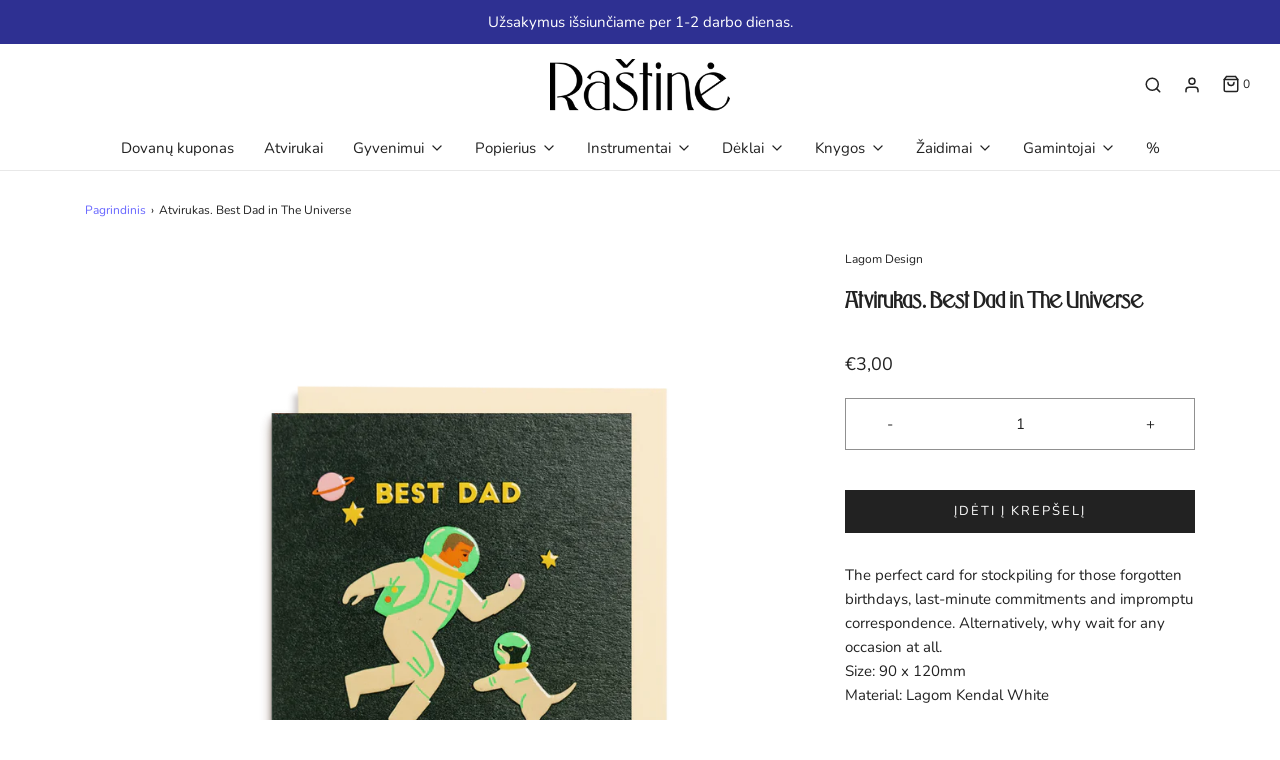

--- FILE ---
content_type: text/html; charset=utf-8
request_url: https://rastine.cc/products/atvirukas-best-dad-in-the-universe
body_size: 26958
content:
<!DOCTYPE html>
<!--[if lt IE 7 ]><html class="no-js ie ie6" lang="en"> <![endif]-->
<!--[if IE 7 ]><html class="no-js ie ie7" lang="en"> <![endif]-->
<!--[if IE 8 ]><html class="no-js ie ie8" lang="en"> <![endif]-->
<!--[if (gte IE 9)|!(IE)]><!-->
<html class="no-js" lang="en" fontify-lang="lt-LT">
<!--<![endif]-->

<head>

 
	<script async src='https://cdn.shopify.com/s/files/1/0411/8639/4277/t/11/assets/spotlight.js'></script>

    <link async href='https://cdn.shopify.com/s/files/1/0411/8639/4277/t/11/assets/ymq-option.css' rel='stylesheet'> 

	<link async href='https://option.ymq.cool/option/bottom.css' rel='stylesheet'> 

	<style id="ymq-jsstyle"></style> 

	<script>
		window.best_option = window.best_option || {}; 

		best_option.shop = `rastine.myshopify.com`; 

		best_option.page = `product`; 

		best_option.ymq_option_branding = {}; 
		  
			best_option.ymq_option_branding = {"button":{"--button-background-checked-color":"#000000","--button-background-color":"#FFFFFF","--button-background-disabled-color":"#FFFFFF","--button-border-checked-color":"#000000","--button-border-color":"#000000","--button-border-disabled-color":"#000000","--button-font-checked-color":"#FFFFFF","--button-font-disabled-color":"#cccccc","--button-font-color":"#000000","--button-border-radius":"0","--button-font-size":"14","--button-line-height":"20","--button-margin-l-r":"4","--button-margin-u-d":"4","--button-padding-l-r":"16","--button-padding-u-d":"8"},"radio":{"--radio-border-color":"#BBC1E1","--radio-border-checked-color":"#BBC1E1","--radio-border-disabled-color":"#BBC1E1","--radio-border-hover-color":"#BBC1E1","--radio-background-color":"#FFFFFF","--radio-background-checked-color":"#275EFE","--radio-background-disabled-color":"#E1E6F9","--radio-background-hover-color":"#FFFFFF","--radio-inner-color":"#E1E6F9","--radio-inner-checked-color":"#FFFFFF","--radio-inner-disabled-color":"#FFFFFF"},"input":{"--input-background-checked-color":"#FFFFFF","--input-background-color":"#FFFFFF","--input-border-checked-color":"#000000","--input-border-color":"#000000","--input-font-checked-color":"#000000","--input-font-color":"#000000","--input-border-radius":"0","--input-font-size":"14","--input-padding-l-r":"16","--input-padding-u-d":"9","--input-width":"100","--input-max-width":"400"},"select":{"--select-border-color":"#000000","--select-border-checked-color":"#000000","--select-background-color":"#FFFFFF","--select-background-checked-color":"#FFFFFF","--select-font-color":"#000000","--select-font-checked-color":"#000000","--select-option-background-color":"#FFFFFF","--select-option-background-checked-color":"#F5F9FF","--select-option-background-disabled-color":"#FFFFFF","--select-option-font-color":"#000000","--select-option-font-checked-color":"#000000","--select-option-font-disabled-color":"#CCCCCC","--select-padding-u-d":"9","--select-padding-l-r":"16","--select-option-padding-u-d":"9","--select-option-padding-l-r":"16","--select-width":"100","--select-max-width":"400","--select-font-size":"14","--select-border-radius":"0"},"multiple":{"--multiple-background-color":"#F5F9FF","--multiple-font-color":"#000000","--multiple-padding-u-d":"2","--multiple-padding-l-r":"8","--multiple-font-size":"12","--multiple-border-radius":"0"},"img":{"--img-border-color":"#E1E1E1","--img-border-checked-color":"#000000","--img-border-disabled-color":"#000000","--img-width":"50","--img-height":"50","--img-margin-u-d":"2","--img-margin-l-r":"2","--img-border-radius":"4"},"upload":{"--upload-background-color":"#409EFF","--upload-font-color":"#FFFFFF","--upload-border-color":"#409EFF","--upload-padding-u-d":"12","--upload-padding-l-r":"20","--upload-font-size":"12","--upload-border-radius":"4"},"cart":{"--cart-border-color":"#000000","--buy-border-color":"#000000","--cart-border-hover-color":"#000000","--buy-border-hover-color":"#000000","--cart-background-color":"#000000","--buy-background-color":"#000000","--cart-background-hover-color":"#000000","--buy-background-hover-color":"#000000","--cart-font-color":"#FFFFFF","--buy-font-color":"#FFFFFF","--cart-font-hover-color":"#FFFFFF","--buy-font-hover-color":"#FFFFFF","--cart-padding-u-d":"12","--cart-padding-l-r":"16","--buy-padding-u-d":"12","--buy-padding-l-r":"16","--cart-margin-u-d":"4","--cart-margin-l-r":"0","--buy-margin-u-d":"4","--buy-margin-l-r":"0","--cart-width":"100","--cart-max-width":"800","--buy-width":"100","--buy-max-width":"800","--cart-font-size":"14","--cart-border-radius":"0","--buy-font-size":"14","--buy-border-radius":"0"},"quantity":{"--quantity-border-color":"#A6A3A3","--quantity-font-color":"#000000","--quantity-background-color":"#FFFFFF","--quantity-width":"150","--quantity-height":"40","--quantity-font-size":"14","--quantity-border-radius":"0"},"global":{"--global-title-color":"#000000","--global-help-color":"#000000","--global-error-color":"#DC3545","--global-title-font-size":"14","--global-help-font-size":"12","--global-error-font-size":"12","--global-margin-top":"0","--global-margin-bottom":"20","--global-margin-left":"0","--global-margin-right":"0","--global-title-margin-top":"0","--global-title-margin-bottom":"5","--global-title-margin-left":"0","--global-title-margin-right":"0","--global-help-margin-top":"5","--global-help-margin-bottom":"0","--global-help-margin-left":"0","--global-help-margin-right":"0","--global-error-margin-top":"5","--global-error-margin-bottom":"0","--global-error-margin-left":"0","--global-error-margin-right":"0"},"discount":{"--new-discount-normal-color":"#1878B9","--new-discount-error-color":"#E22120","--new-discount-layout":"flex-end"},"lan":{"require":"This is a required field.","email":"Please enter a valid email address.","phone":"Please enter the correct phone.","number":"Please enter an number.","integer":"Please enter an integer.","min_char":"Please enter no less than %s characters.","max_char":"Please enter no more than %s characters.","max_s":"Please choose less than %s options.","min_s":"Please choose more than %s options.","total_s":"Please choose %s options.","min":"Please enter no less than %s.","max":"Please enter no more than %s.","currency":"EUR","sold_out":"sold out","please_choose":"Please choose","add_to_cart":"ADD TO CART","buy_it_now":"BUY IT NOW","add_price_text":"Selection will add %s to the price","discount_code":"Discount code","application":"Apply","discount_error1":"Enter a valid discount code","discount_error2":"discount code isn't valid for the items in your cart"},"price":{"--price-border-color":"#000000","--price-background-color":"#FFFFFF","--price-font-color":"#000000","--price-price-font-color":"#03de90","--price-padding-u-d":"9","--price-padding-l-r":"16","--price-width":"100","--price-max-width":"400","--price-font-size":"14","--price-border-radius":"0"},"extra":{"is_show":"0","plan":"1","quantity-box":"0","price-value":"3,4,15,6,16,7","variant-original-margin-bottom":"15","strong-dorp-down":0,"radio-unchecked":1,"img-option-bigger":1,"add-button-reload":1,"buy-now-new":1,"open-theme-buy-now":1,"open-theme-ajax-cart":1,"free_plan":0,"timestamp":1650370318,"new":2}}; 
		 
	        
		best_option.product = {"id":8365746782557,"title":"Atvirukas. Best Dad in The Universe","handle":"atvirukas-best-dad-in-the-universe","description":"\u003cstyle type=\"text\/css\"\u003e\u003c!--\ntd {border: 1px solid #ccc;}br {mso-data-placement:same-cell;}\n--\u003e\u003c\/style\u003e\n\u003cstyle type=\"text\/css\"\u003e\u003c!--\ntd {border: 1px solid #ccc;}br {mso-data-placement:same-cell;}\n--\u003e\u003c\/style\u003e\n\u003cstyle type=\"text\/css\"\u003e\u003c!--\ntd {border: 1px solid #ccc;}br {mso-data-placement:same-cell;}\n--\u003e\u003c\/style\u003e\n\u003cstyle type=\"text\/css\"\u003e\u003c!--\ntd {border: 1px solid #ccc;}br {mso-data-placement:same-cell;}\n--\u003e\u003c\/style\u003e\n\u003cdiv\u003e\n\u003cspan\u003eThe perfect card for stockpiling for those forgotten birthdays, last-minute commitments and impromptu correspondence. Alternatively, why wait for any occasion at all.\u003c\/span\u003e\u003cbr\u003e\n\u003c\/div\u003e\n\u003cdiv\u003e\u003cspan\u003e\u003c\/span\u003e\u003c\/div\u003e\n\u003cp\u003e\u003cspan data-sheets-userformat='{\"2\":513,\"3\":{\"1\":0},\"12\":0}' data-sheets-value='{\"1\":2,\"2\":\"DETALĖS:\\n\\nIliustravo: Cari Vander Yacht\\nDydis: 10.9cm x 15.5cm\\n\\nKomplektą sudaro atsiverčianti tuščia atvirutė ir derantis vokas\"}'\u003eSize: 90 x 120mm\u003cbr\u003eMaterial: Lagom Kendal White\u003c\/span\u003e\u003c\/p\u003e\n\u003cp\u003e\u003cspan data-sheets-userformat='{\"2\":513,\"3\":{\"1\":0},\"12\":0}' data-sheets-value='{\"1\":2,\"2\":\"DETALĖS:\\n\\nIliustravo: Cari Vander Yacht\\nDydis: 10.9cm x 15.5cm\\n\\nKomplektą sudaro atsiverčianti tuščia atvirutė ir derantis vokas\"}'\u003eMatching envelope inside\u003c\/span\u003e\u003c\/p\u003e","published_at":"2025-09-11T17:15:30+03:00","created_at":"2023-04-13T11:45:47+03:00","vendor":"Lagom Design","type":"Kanceliarija","tags":["atvirukai"],"price":300,"price_min":300,"price_max":300,"available":true,"price_varies":false,"compare_at_price":null,"compare_at_price_min":0,"compare_at_price_max":0,"compare_at_price_varies":false,"variants":[{"id":46520091279709,"title":"Default Title","option1":"Default Title","option2":null,"option3":null,"sku":"5055759748043","requires_shipping":true,"taxable":true,"featured_image":null,"available":true,"name":"Atvirukas. Best Dad in The Universe","public_title":null,"options":["Default Title"],"price":300,"weight":0,"compare_at_price":null,"inventory_management":"shopify","barcode":"5055759748043","requires_selling_plan":false,"selling_plan_allocations":[]}],"images":["\/\/rastine.cc\/cdn\/shop\/products\/5077-01_900x_6d541d14-fee8-47d0-bb2a-0ee9bad45948.png?v=1681375619"],"featured_image":"\/\/rastine.cc\/cdn\/shop\/products\/5077-01_900x_6d541d14-fee8-47d0-bb2a-0ee9bad45948.png?v=1681375619","options":["Title"],"media":[{"alt":null,"id":41677239288157,"position":1,"preview_image":{"aspect_ratio":0.934,"height":964,"width":900,"src":"\/\/rastine.cc\/cdn\/shop\/products\/5077-01_900x_6d541d14-fee8-47d0-bb2a-0ee9bad45948.png?v=1681375619"},"aspect_ratio":0.934,"height":964,"media_type":"image","src":"\/\/rastine.cc\/cdn\/shop\/products\/5077-01_900x_6d541d14-fee8-47d0-bb2a-0ee9bad45948.png?v=1681375619","width":900}],"requires_selling_plan":false,"selling_plan_groups":[],"content":"\u003cstyle type=\"text\/css\"\u003e\u003c!--\ntd {border: 1px solid #ccc;}br {mso-data-placement:same-cell;}\n--\u003e\u003c\/style\u003e\n\u003cstyle type=\"text\/css\"\u003e\u003c!--\ntd {border: 1px solid #ccc;}br {mso-data-placement:same-cell;}\n--\u003e\u003c\/style\u003e\n\u003cstyle type=\"text\/css\"\u003e\u003c!--\ntd {border: 1px solid #ccc;}br {mso-data-placement:same-cell;}\n--\u003e\u003c\/style\u003e\n\u003cstyle type=\"text\/css\"\u003e\u003c!--\ntd {border: 1px solid #ccc;}br {mso-data-placement:same-cell;}\n--\u003e\u003c\/style\u003e\n\u003cdiv\u003e\n\u003cspan\u003eThe perfect card for stockpiling for those forgotten birthdays, last-minute commitments and impromptu correspondence. Alternatively, why wait for any occasion at all.\u003c\/span\u003e\u003cbr\u003e\n\u003c\/div\u003e\n\u003cdiv\u003e\u003cspan\u003e\u003c\/span\u003e\u003c\/div\u003e\n\u003cp\u003e\u003cspan data-sheets-userformat='{\"2\":513,\"3\":{\"1\":0},\"12\":0}' data-sheets-value='{\"1\":2,\"2\":\"DETALĖS:\\n\\nIliustravo: Cari Vander Yacht\\nDydis: 10.9cm x 15.5cm\\n\\nKomplektą sudaro atsiverčianti tuščia atvirutė ir derantis vokas\"}'\u003eSize: 90 x 120mm\u003cbr\u003eMaterial: Lagom Kendal White\u003c\/span\u003e\u003c\/p\u003e\n\u003cp\u003e\u003cspan data-sheets-userformat='{\"2\":513,\"3\":{\"1\":0},\"12\":0}' data-sheets-value='{\"1\":2,\"2\":\"DETALĖS:\\n\\nIliustravo: Cari Vander Yacht\\nDydis: 10.9cm x 15.5cm\\n\\nKomplektą sudaro atsiverčianti tuščia atvirutė ir derantis vokas\"}'\u003eMatching envelope inside\u003c\/span\u003e\u003c\/p\u003e"}; 

		best_option.ymq_has_only_default_variant = true; 
		 

        
            best_option.ymq_status = {}; 
    		 
    
    		best_option.ymq_variantjson = {}; 
    		 
    
    		best_option.ymq_option_data = {}; 
    		

    		best_option.ymq_option_condition = {}; 
    		 
              
        
        
        best_option.product_collections = {};
        
            best_option.product_collections[403765100762] = {"id":403765100762,"handle":"atvirukai","title":"Atvirukai","updated_at":"2026-01-23T14:06:16+02:00","body_html":"","published_at":"2025-05-08T16:30:50+03:00","sort_order":"created-desc","template_suffix":"","disjunctive":false,"rules":[{"column":"tag","relation":"equals","condition":"atvirukai"}],"published_scope":"web","image":{"created_at":"2023-01-17T16:44:29+02:00","alt":null,"width":5085,"height":3051,"src":"\/\/rastine.cc\/cdn\/shop\/collections\/Lagom_Design_Style_Shot_035.jpg?v=1673966765"}};
        
            best_option.product_collections[405079687386] = {"id":405079687386,"handle":"dovanos","title":"Dovanos","updated_at":"2026-01-23T14:06:16+02:00","body_html":"","published_at":"2022-05-18T10:36:31+03:00","sort_order":"manual","template_suffix":"","disjunctive":true,"rules":[{"column":"tag","relation":"equals","condition":"atvirukai"},{"column":"title","relation":"contains","condition":"šventinis"},{"column":"title","relation":"contains","condition":"dovanų"}],"published_scope":"web","image":{"created_at":"2022-05-18T10:39:41+03:00","alt":null,"width":2000,"height":900,"src":"\/\/rastine.cc\/cdn\/shop\/collections\/18_2100x_d2a9a310-d6f2-4958-a766-004bb8d7d26e.webp?v=1652859582"}};
        
            best_option.product_collections[614452691293] = {"id":614452691293,"handle":"all","title":"Visos prekės","updated_at":"2026-01-24T17:05:01+02:00","body_html":"","published_at":"2023-11-09T12:22:04+02:00","sort_order":"best-selling","template_suffix":"","disjunctive":false,"rules":[{"column":"vendor","relation":"not_equals","condition":"mk"}],"published_scope":"web"};
        
        
        best_option.ymq_template_options = {};
	    best_option.ymq_option_template = {};
		best_option.ymq_option_template_condition = {}; 
	    
	    
	    

        
            best_option.ymq_option_template_sort = false;
        

        
            best_option.ymq_option_template_sort_before = false;
        
        
        
        best_option.ymq_option_template_c_t = {};
  		best_option.ymq_option_template_condition_c_t = {};
        best_option.ymq_option_template_assign_c_t = {};
        
        

        

        
	</script>

	<script async src='https://options.ymq.cool/option/best-options.js'></script>

 
<meta name="smart-seo-integrated" content="true" /><title>Atvirukas. Best Dad in The Universe</title>
<meta name="description" content="The perfect card for stockpiling for those forgotten birthdays, last-minute commitments and impromptu correspondence. Alternatively, why wait for any occasion at all. Size: 90 x 120mmMaterial: Lagom Kendal White Matching envelope inside" />
<meta name="smartseo-keyword" content="" />
<meta name="smartseo-timestamp" content="0" /><script id="TOS_SCRIPT_ID" href="//rastine.cc/cdn/shop/t/13/assets/407851041d182e5eb923882bebf33fbd6f14740fc66cc1f17f0456b8ebc78507.json?v=170090213279716325581731929326"></script>

	<meta charset="utf-8">

	<!--[if lt IE 9]>
		<script src="//html5shim.googlecode.com/svn/trunk/html5.js"></script>
	<![endif]--><script type="text/javascript">
		document.documentElement.className = document.documentElement.className.replace('no-js', 'js');
	</script>

	

	
		<meta name="viewport" content="width=device-width, initial-scale=1, maximum-scale=1, user-scalable=0" />
	

	<meta property="og:site_name" content="Raštinė">
<meta property="og:url" content="https://rastine.cc/products/atvirukas-best-dad-in-the-universe">
<meta property="og:title" content="Atvirukas. Best Dad in The Universe">
<meta property="og:type" content="product">
<meta property="og:description" content="The perfect card for stockpiling for those forgotten birthdays, last-minute commitments and impromptu correspondence. Alternatively, why wait for any occasion at all. Size: 90 x 120mmMaterial: Lagom Kendal White Matching envelope inside"><meta property="og:price:amount" content="3,00">
  <meta property="og:price:currency" content="EUR"><meta property="og:image" content="http://rastine.cc/cdn/shop/products/5077-01_900x_6d541d14-fee8-47d0-bb2a-0ee9bad45948_1024x1024.png?v=1681375619">
<meta property="og:image:secure_url" content="https://rastine.cc/cdn/shop/products/5077-01_900x_6d541d14-fee8-47d0-bb2a-0ee9bad45948_1024x1024.png?v=1681375619">

<meta name="twitter:site" content="@">
<meta name="twitter:card" content="summary_large_image">
<meta name="twitter:title" content="Atvirukas. Best Dad in The Universe">
<meta name="twitter:description" content="The perfect card for stockpiling for those forgotten birthdays, last-minute commitments and impromptu correspondence. Alternatively, why wait for any occasion at all. Size: 90 x 120mmMaterial: Lagom Kendal White Matching envelope inside">

	<link rel="canonical" href="https://rastine.cc/products/atvirukas-best-dad-in-the-universe" />

	<!-- CSS -->
	<link href="//rastine.cc/cdn/shop/t/13/assets/vendors.css?v=44328694793804269111769202112" rel="stylesheet" type="text/css" media="all" />
	<link href="//rastine.cc/cdn/shop/t/13/assets/theme.scss.css?v=5078722954015427231769202111" rel="stylesheet" type="text/css" media="all" />
	<link href="//rastine.cc/cdn/shop/t/13/assets/custom.css?v=60929843993882887651731929326" rel="stylesheet" type="text/css" media="all" />

	



	
		<link rel="shortcut icon" href="//rastine.cc/cdn/shop/files/20180713_Rastine-fb-profile-3_32x32.png?v=1614403873" type="image/png">
	

	<link rel="sitemap" type="application/xml" title="Sitemap" href="/sitemap.xml" />

	<script>window.performance && window.performance.mark && window.performance.mark('shopify.content_for_header.start');</script><meta name="google-site-verification" content="LXIsKww-aJjLdCj8I0_hVW_XRqr64wzBhMB3RLE_zd0">
<meta id="shopify-digital-wallet" name="shopify-digital-wallet" content="/35371974791/digital_wallets/dialog">
<link rel="alternate" type="application/json+oembed" href="https://rastine.cc/products/atvirukas-best-dad-in-the-universe.oembed">
<script async="async" src="/checkouts/internal/preloads.js?locale=lt-LT"></script>
<script id="shopify-features" type="application/json">{"accessToken":"44858c07fcc1866d31a4cf26b244eb8e","betas":["rich-media-storefront-analytics"],"domain":"rastine.cc","predictiveSearch":true,"shopId":35371974791,"locale":"lt"}</script>
<script>var Shopify = Shopify || {};
Shopify.shop = "rastine.myshopify.com";
Shopify.locale = "lt-LT";
Shopify.currency = {"active":"EUR","rate":"1.0"};
Shopify.country = "LT";
Shopify.theme = {"name":"PAGRINDINIS","id":175467659613,"schema_name":"Envy","schema_version":"26.2.0","theme_store_id":411,"role":"main"};
Shopify.theme.handle = "null";
Shopify.theme.style = {"id":null,"handle":null};
Shopify.cdnHost = "rastine.cc/cdn";
Shopify.routes = Shopify.routes || {};
Shopify.routes.root = "/";</script>
<script type="module">!function(o){(o.Shopify=o.Shopify||{}).modules=!0}(window);</script>
<script>!function(o){function n(){var o=[];function n(){o.push(Array.prototype.slice.apply(arguments))}return n.q=o,n}var t=o.Shopify=o.Shopify||{};t.loadFeatures=n(),t.autoloadFeatures=n()}(window);</script>
<script id="shop-js-analytics" type="application/json">{"pageType":"product"}</script>
<script defer="defer" async type="module" src="//rastine.cc/cdn/shopifycloud/shop-js/modules/v2/client.init-shop-cart-sync_bEabhjwr.lt-LT.esm.js"></script>
<script defer="defer" async type="module" src="//rastine.cc/cdn/shopifycloud/shop-js/modules/v2/chunk.common_BLxEpLKN.esm.js"></script>
<script defer="defer" async type="module" src="//rastine.cc/cdn/shopifycloud/shop-js/modules/v2/chunk.modal_BHosjvcM.esm.js"></script>
<script type="module">
  await import("//rastine.cc/cdn/shopifycloud/shop-js/modules/v2/client.init-shop-cart-sync_bEabhjwr.lt-LT.esm.js");
await import("//rastine.cc/cdn/shopifycloud/shop-js/modules/v2/chunk.common_BLxEpLKN.esm.js");
await import("//rastine.cc/cdn/shopifycloud/shop-js/modules/v2/chunk.modal_BHosjvcM.esm.js");

  window.Shopify.SignInWithShop?.initShopCartSync?.({"fedCMEnabled":true,"windoidEnabled":true});

</script>
<script>(function() {
  var isLoaded = false;
  function asyncLoad() {
    if (isLoaded) return;
    isLoaded = true;
    var urls = ["https:\/\/cdn.shopify.com\/s\/files\/1\/0184\/4255\/1360\/files\/legal.v3.min.js?v=1620872997\u0026shop=rastine.myshopify.com","https:\/\/cdn.jsdelivr.net\/gh\/yunmuqing\/SmBdBWwTCrjyN3AE@latest\/mbAt2ktK3Dmszf6K.js?shop=rastine.myshopify.com","https:\/\/static.mailerlite.com\/data\/a\/2631\/2631113\/universal_b3p5b2n9e9_load.js?shop=rastine.myshopify.com"];
    for (var i = 0; i < urls.length; i++) {
      var s = document.createElement('script');
      s.type = 'text/javascript';
      s.async = true;
      s.src = urls[i];
      var x = document.getElementsByTagName('script')[0];
      x.parentNode.insertBefore(s, x);
    }
  };
  if(window.attachEvent) {
    window.attachEvent('onload', asyncLoad);
  } else {
    window.addEventListener('load', asyncLoad, false);
  }
})();</script>
<script id="__st">var __st={"a":35371974791,"offset":7200,"reqid":"dc248de0-62e3-497c-b345-4f9a23edeb5e-1769326560","pageurl":"rastine.cc\/products\/atvirukas-best-dad-in-the-universe","u":"f76d5c7150fc","p":"product","rtyp":"product","rid":8365746782557};</script>
<script>window.ShopifyPaypalV4VisibilityTracking = true;</script>
<script id="captcha-bootstrap">!function(){'use strict';const t='contact',e='account',n='new_comment',o=[[t,t],['blogs',n],['comments',n],[t,'customer']],c=[[e,'customer_login'],[e,'guest_login'],[e,'recover_customer_password'],[e,'create_customer']],r=t=>t.map((([t,e])=>`form[action*='/${t}']:not([data-nocaptcha='true']) input[name='form_type'][value='${e}']`)).join(','),a=t=>()=>t?[...document.querySelectorAll(t)].map((t=>t.form)):[];function s(){const t=[...o],e=r(t);return a(e)}const i='password',u='form_key',d=['recaptcha-v3-token','g-recaptcha-response','h-captcha-response',i],f=()=>{try{return window.sessionStorage}catch{return}},m='__shopify_v',_=t=>t.elements[u];function p(t,e,n=!1){try{const o=window.sessionStorage,c=JSON.parse(o.getItem(e)),{data:r}=function(t){const{data:e,action:n}=t;return t[m]||n?{data:e,action:n}:{data:t,action:n}}(c);for(const[e,n]of Object.entries(r))t.elements[e]&&(t.elements[e].value=n);n&&o.removeItem(e)}catch(o){console.error('form repopulation failed',{error:o})}}const l='form_type',E='cptcha';function T(t){t.dataset[E]=!0}const w=window,h=w.document,L='Shopify',v='ce_forms',y='captcha';let A=!1;((t,e)=>{const n=(g='f06e6c50-85a8-45c8-87d0-21a2b65856fe',I='https://cdn.shopify.com/shopifycloud/storefront-forms-hcaptcha/ce_storefront_forms_captcha_hcaptcha.v1.5.2.iife.js',D={infoText:'Saugo „hCaptcha“',privacyText:'Privatumas',termsText:'Sąlygos'},(t,e,n)=>{const o=w[L][v],c=o.bindForm;if(c)return c(t,g,e,D).then(n);var r;o.q.push([[t,g,e,D],n]),r=I,A||(h.body.append(Object.assign(h.createElement('script'),{id:'captcha-provider',async:!0,src:r})),A=!0)});var g,I,D;w[L]=w[L]||{},w[L][v]=w[L][v]||{},w[L][v].q=[],w[L][y]=w[L][y]||{},w[L][y].protect=function(t,e){n(t,void 0,e),T(t)},Object.freeze(w[L][y]),function(t,e,n,w,h,L){const[v,y,A,g]=function(t,e,n){const i=e?o:[],u=t?c:[],d=[...i,...u],f=r(d),m=r(i),_=r(d.filter((([t,e])=>n.includes(e))));return[a(f),a(m),a(_),s()]}(w,h,L),I=t=>{const e=t.target;return e instanceof HTMLFormElement?e:e&&e.form},D=t=>v().includes(t);t.addEventListener('submit',(t=>{const e=I(t);if(!e)return;const n=D(e)&&!e.dataset.hcaptchaBound&&!e.dataset.recaptchaBound,o=_(e),c=g().includes(e)&&(!o||!o.value);(n||c)&&t.preventDefault(),c&&!n&&(function(t){try{if(!f())return;!function(t){const e=f();if(!e)return;const n=_(t);if(!n)return;const o=n.value;o&&e.removeItem(o)}(t);const e=Array.from(Array(32),(()=>Math.random().toString(36)[2])).join('');!function(t,e){_(t)||t.append(Object.assign(document.createElement('input'),{type:'hidden',name:u})),t.elements[u].value=e}(t,e),function(t,e){const n=f();if(!n)return;const o=[...t.querySelectorAll(`input[type='${i}']`)].map((({name:t})=>t)),c=[...d,...o],r={};for(const[a,s]of new FormData(t).entries())c.includes(a)||(r[a]=s);n.setItem(e,JSON.stringify({[m]:1,action:t.action,data:r}))}(t,e)}catch(e){console.error('failed to persist form',e)}}(e),e.submit())}));const S=(t,e)=>{t&&!t.dataset[E]&&(n(t,e.some((e=>e===t))),T(t))};for(const o of['focusin','change'])t.addEventListener(o,(t=>{const e=I(t);D(e)&&S(e,y())}));const B=e.get('form_key'),M=e.get(l),P=B&&M;t.addEventListener('DOMContentLoaded',(()=>{const t=y();if(P)for(const e of t)e.elements[l].value===M&&p(e,B);[...new Set([...A(),...v().filter((t=>'true'===t.dataset.shopifyCaptcha))])].forEach((e=>S(e,t)))}))}(h,new URLSearchParams(w.location.search),n,t,e,['guest_login'])})(!0,!0)}();</script>
<script integrity="sha256-4kQ18oKyAcykRKYeNunJcIwy7WH5gtpwJnB7kiuLZ1E=" data-source-attribution="shopify.loadfeatures" defer="defer" src="//rastine.cc/cdn/shopifycloud/storefront/assets/storefront/load_feature-a0a9edcb.js" crossorigin="anonymous"></script>
<script data-source-attribution="shopify.dynamic_checkout.dynamic.init">var Shopify=Shopify||{};Shopify.PaymentButton=Shopify.PaymentButton||{isStorefrontPortableWallets:!0,init:function(){window.Shopify.PaymentButton.init=function(){};var t=document.createElement("script");t.src="https://rastine.cc/cdn/shopifycloud/portable-wallets/latest/portable-wallets.lt.js",t.type="module",document.head.appendChild(t)}};
</script>
<script data-source-attribution="shopify.dynamic_checkout.buyer_consent">
  function portableWalletsHideBuyerConsent(e){var t=document.getElementById("shopify-buyer-consent"),n=document.getElementById("shopify-subscription-policy-button");t&&n&&(t.classList.add("hidden"),t.setAttribute("aria-hidden","true"),n.removeEventListener("click",e))}function portableWalletsShowBuyerConsent(e){var t=document.getElementById("shopify-buyer-consent"),n=document.getElementById("shopify-subscription-policy-button");t&&n&&(t.classList.remove("hidden"),t.removeAttribute("aria-hidden"),n.addEventListener("click",e))}window.Shopify?.PaymentButton&&(window.Shopify.PaymentButton.hideBuyerConsent=portableWalletsHideBuyerConsent,window.Shopify.PaymentButton.showBuyerConsent=portableWalletsShowBuyerConsent);
</script>
<script data-source-attribution="shopify.dynamic_checkout.cart.bootstrap">document.addEventListener("DOMContentLoaded",(function(){function t(){return document.querySelector("shopify-accelerated-checkout-cart, shopify-accelerated-checkout")}if(t())Shopify.PaymentButton.init();else{new MutationObserver((function(e,n){t()&&(Shopify.PaymentButton.init(),n.disconnect())})).observe(document.body,{childList:!0,subtree:!0})}}));
</script>
<script id='scb4127' type='text/javascript' async='' src='https://rastine.cc/cdn/shopifycloud/privacy-banner/storefront-banner.js'></script><link id="shopify-accelerated-checkout-styles" rel="stylesheet" media="screen" href="https://rastine.cc/cdn/shopifycloud/portable-wallets/latest/accelerated-checkout-backwards-compat.css" crossorigin="anonymous">
<style id="shopify-accelerated-checkout-cart">
        #shopify-buyer-consent {
  margin-top: 1em;
  display: inline-block;
  width: 100%;
}

#shopify-buyer-consent.hidden {
  display: none;
}

#shopify-subscription-policy-button {
  background: none;
  border: none;
  padding: 0;
  text-decoration: underline;
  font-size: inherit;
  cursor: pointer;
}

#shopify-subscription-policy-button::before {
  box-shadow: none;
}

      </style>

<script>window.performance && window.performance.mark && window.performance.mark('shopify.content_for_header.end');</script> 
 

	<script type="text/javascript">
	window.lazySizesConfig = window.lazySizesConfig || {};
	window.lazySizesConfig.rias = window.lazySizesConfig.rias || {};

	// configure available widths to replace with the {width} placeholder
	window.lazySizesConfig.rias.widths = [150, 300, 600, 900, 1200, 1500, 1800, 2100];

	window.wetheme = {
		name: 'Envy',
	};
	</script>

	

	<script type="module" src="//rastine.cc/cdn/shop/t/13/assets/theme.js?v=72208705998848370511731929326"></script>
	<script nomodule src="//rastine.cc/cdn/shop/t/13/assets/theme.legacy.js?v=153286288923261420361731929326"></script>
<!-- "snippets/hulkcode_common.liquid" was not rendered, the associated app was uninstalled --><script src='https://productoption.hulkapps.com/api/v2/frontend/hulkcode.js' defer='defer'></script><!-- BEGIN app block: shopify://apps/makecommerce-shipping-solution/blocks/hide-checkout-button-from-modal/61e2c6ed-bbd6-4175-82c1-50e53eb3db6a -->
<!-- END app block --><!-- BEGIN app block: shopify://apps/fontify/blocks/app-embed/334490e2-2153-4a2e-a452-e90bdeffa3cc --><link rel="preconnect" href="https://cdn.nitroapps.co" crossorigin=""><!-- Shop metafields --><style type="text/css" id="nitro-fontify" >
	/** {"overwrite":true,"mobile":false,"desktop":false,"stylesheet":null,"languages":["lt"]}**/
				 
		 
					@font-face {
				font-family: 'Florentine';
				src: url(https://cdn.shopify.com/s/files/1/2800/8456/t/6/assets/rastine-florentine.otf?v=1614629763);
			}
			html[lang="lt"] h1,html[fontify-lang="lt"] h1,html[lang="lt"] h2,html[fontify-lang="lt"] h2,html[lang="lt"] h3,html[fontify-lang="lt"] h3,html[lang="lt"] h4,html[fontify-lang="lt"] h4,html[lang="lt"] h5,html[fontify-lang="lt"] h5,html[lang="lt"] h6,html[fontify-lang="lt"] h6 {
				font-family: 'Florentine' !important;
				
				/** 3 **/
			}
		 
		
		/** {"overwrite":true,"mobile":false,"desktop":false,"stylesheet":null,"languages":[]}**/
				 
		 
					@font-face {
				font-family: 'Florentine';
				src: url(https://cdn.shopify.com/s/files/1/2800/8456/t/6/assets/rastine-florentine.otf?v=1614629763);
			}
			h1,h2,h3,h4,h5,h6,.page-width.col-md-12 .title-bar.custom-font .wow.fadeIn ,.page-width.col-md-12 .title-bar.custom-font .wow.fadeIn.delay-1 ,.slider-block--51042a9b-8bfe-4c7f-952b-de1fd0d7a77d.mobile-image--disabled.flex-active-slide .slider-caption.horizontal-align--left.vertical-align--middle.background.slideshow-mobile-image-content.slider-dots--padding .slideshow-fade-content ,.slider-block--61ae92aa-8736-4755-8735-de5b9b8359d0.mobile-image--disabled.flex-active-slide .slider-caption.horizontal-align--left.vertical-align--middle.background.slideshow-mobile-image-content.slider-dots--padding .slideshow-fade-content ,.feature-row__text--inner .title-bar.custom-font .wow.fadeIn.delay-1 ,.page-width.col-md-12 .title-bar.custom-font .wow.fadeIn ,.feature-row__text--inner .title-bar.custom-font .wow.fadeIn.delay-1 ,.page-width.col-md-12 .title-bar.custom-font .wow.fadeIn.delay-1 ,.feature-row__text--inner .title-bar.custom-font .wow.fadeIn.delay-1 ,.page-width.col-md-12 .title-bar.custom-font .wow.fadeIn.delay-1 ,.feature-row__text--inner .title-bar.custom-font .wow.fadeIn.delay-1 ,.page-width.col-md-12 .title-bar.custom-font .wow.fadeIn.delay-1 ,.feature-row__text--inner .title-bar.custom-font .wow.fadeIn.delay-1 ,.page-width.col-md-12 .title-bar.custom-font .wow.fadeIn.delay-1 ,.page-width.col-md-12 .title-bar.custom-font .wow.fadeIn {
				font-family: 'Florentine' !important;
				
				/** 3 **/
			}
		 
		
		/** {"overwrite":true,"mobile":false,"desktop":false,"stylesheet":null,"languages":[]}**/
				 
		 
					@font-face {
				font-family: 'Twentytwelve';
				src: url(https://cdn.shopify.com/s/files/1/2800/8456/t/6/assets/rastine-twentytwelve.otf?v=1614630678);
			}
			h6,.page-width.col-md-12 .title-bar.custom-font .type-subheading.type-subheading--1.wow.fadeIn.typography--padding-bottom {
				font-family: 'Twentytwelve' !important;
				
				/** 3 **/
			}
		 
		
		/** {"overwrite":true,"mobile":false,"desktop":false,"stylesheet":null,"languages":[]}**/
				 
		 
					@font-face {
				font-family: 'Twentytwelve';
				src: url(https://cdn.shopify.com/s/files/1/2800/8456/t/6/assets/rastine-twentytwelve.otf?v=1614630678);
			}
			h6,.feature-row__text--inner .title-bar.custom-font .type-subheading.type-subheading--1.wow.fadeIn.typography--padding-bottom ,.col .title-bar.custom-font .type-subheading.type-subheading--1.wow.fadeIn ,.feature-row__text--inner .title-bar.custom-font .type-subheading.type-subheading--1.wow.fadeIn.typography--padding-bottom {
				font-family: 'Twentytwelve' !important;
				
				/** 3 **/
			}
		 
		
		/** {"overwrite":true,"mobile":false,"desktop":false,"stylesheet":null,"languages":[]}**/
				 
		 
					@font-face {
				font-family: 'twentytwelve';
				src: url(https://cdn.shopify.com/s/files/1/2800/8456/t/6/assets/rastine-twentytwelve.otf?v=1614630678);
			}
			h6,.row.footer-alignment--left .col-md-3.col-sm-12.links-footer.footer-block--wrapper .type-subheading.type-subheading--1 ,.row.footer-alignment--left .col-md-3.col-sm-12.content-footer.footer-block--wrapper .type-subheading.type-subheading--1 {
				font-family: 'twentytwelve' !important;
				
				/** 3 **/
			}
		 
		
	</style>
<script>
    console.log(null);
    console.log(null);
  </script><script
  type="text/javascript"
  id="fontify-scripts"
>
  
  (function () {
    // Prevent duplicate execution
    if (window.fontifyScriptInitialized) {
      return;
    }
    window.fontifyScriptInitialized = true;

    if (window.opener) {
      // Remove existing listener if any before adding new one
      if (window.fontifyMessageListener) {
        window.removeEventListener('message', window.fontifyMessageListener, false);
      }

      function watchClosedWindow() {
        let itv = setInterval(function () {
          if (!window.opener || window.opener.closed) {
            clearInterval(itv);
            window.close();
          }
        }, 1000);
      }

      // Helper function to inject scripts and links from vite-tag content
      function injectScript(encodedContent) {
        

        // Decode HTML entities
        const tempTextarea = document.createElement('textarea');
        tempTextarea.innerHTML = encodedContent;
        const viteContent = tempTextarea.value;

        // Parse HTML content
        const tempDiv = document.createElement('div');
        tempDiv.innerHTML = viteContent;

        // Track duplicates within tempDiv only
        const scriptIds = new Set();
        const scriptSrcs = new Set();
        const linkKeys = new Set();

        // Helper to clone element attributes
        function cloneAttributes(source, target) {
          Array.from(source.attributes).forEach(function(attr) {
            if (attr.name === 'crossorigin') {
              target.crossOrigin = attr.value;
            } else {
              target.setAttribute(attr.name, attr.value);
            }
          });
          if (source.textContent) {
            target.textContent = source.textContent;
          }
        }

        // Inject scripts (filter duplicates within tempDiv)
        tempDiv.querySelectorAll('script').forEach(function(script) {
          const scriptId = script.getAttribute('id');
          const scriptSrc = script.getAttribute('src');

          // Skip if duplicate in tempDiv
          if ((scriptId && scriptIds.has(scriptId)) || (scriptSrc && scriptSrcs.has(scriptSrc))) {
            return;
          }

          // Track script
          if (scriptId) scriptIds.add(scriptId);
          if (scriptSrc) scriptSrcs.add(scriptSrc);

          // Clone and inject
          const newScript = document.createElement('script');
          cloneAttributes(script, newScript);

          document.head.appendChild(newScript);
        });

        // Inject links (filter duplicates within tempDiv)
        tempDiv.querySelectorAll('link').forEach(function(link) {
          const linkHref = link.getAttribute('href');
          const linkRel = link.getAttribute('rel') || '';
          const key = linkHref + '|' + linkRel;

          // Skip if duplicate in tempDiv
          if (linkHref && linkKeys.has(key)) {
            return;
          }

          // Track link
          if (linkHref) linkKeys.add(key);

          // Clone and inject
          const newLink = document.createElement('link');
          cloneAttributes(link, newLink);
          document.head.appendChild(newLink);
        });
      }

      // Function to apply preview font data


      function receiveMessage(event) {
        watchClosedWindow();
        if (event.data.action == 'fontify_ready') {
          console.log('fontify_ready');
          injectScript(`&lt;!-- BEGIN app snippet: vite-tag --&gt;


  &lt;script src=&quot;https://cdn.shopify.com/extensions/019bafe3-77e1-7e6a-87b2-cbeff3e5cd6f/fontify-polaris-11/assets/main-B3V8Mu2P.js&quot; type=&quot;module&quot; crossorigin=&quot;anonymous&quot;&gt;&lt;/script&gt;

&lt;!-- END app snippet --&gt;
  &lt;!-- BEGIN app snippet: vite-tag --&gt;


  &lt;link href=&quot;//cdn.shopify.com/extensions/019bafe3-77e1-7e6a-87b2-cbeff3e5cd6f/fontify-polaris-11/assets/main-GVRB1u2d.css&quot; rel=&quot;stylesheet&quot; type=&quot;text/css&quot; media=&quot;all&quot; /&gt;

&lt;!-- END app snippet --&gt;
`);

        } else if (event.data.action == 'font_audit_ready') {
          injectScript(`&lt;!-- BEGIN app snippet: vite-tag --&gt;


  &lt;script src=&quot;https://cdn.shopify.com/extensions/019bafe3-77e1-7e6a-87b2-cbeff3e5cd6f/fontify-polaris-11/assets/audit-DDeWPAiq.js&quot; type=&quot;module&quot; crossorigin=&quot;anonymous&quot;&gt;&lt;/script&gt;

&lt;!-- END app snippet --&gt;
  &lt;!-- BEGIN app snippet: vite-tag --&gt;


  &lt;link href=&quot;//cdn.shopify.com/extensions/019bafe3-77e1-7e6a-87b2-cbeff3e5cd6f/fontify-polaris-11/assets/audit-CNr6hPle.css&quot; rel=&quot;stylesheet&quot; type=&quot;text/css&quot; media=&quot;all&quot; /&gt;

&lt;!-- END app snippet --&gt;
`);

        } else if (event.data.action == 'preview_font_data') {
          const fontData = event?.data || null;
          window.fontifyPreviewData = fontData;
          injectScript(`&lt;!-- BEGIN app snippet: vite-tag --&gt;


  &lt;script src=&quot;https://cdn.shopify.com/extensions/019bafe3-77e1-7e6a-87b2-cbeff3e5cd6f/fontify-polaris-11/assets/preview-CH6oXAfY.js&quot; type=&quot;module&quot; crossorigin=&quot;anonymous&quot;&gt;&lt;/script&gt;

&lt;!-- END app snippet --&gt;
`);
        }
      }

      // Store reference to listener for cleanup
      window.fontifyMessageListener = receiveMessage;
      window.addEventListener('message', receiveMessage, false);

      // Send init message when window is opened from opener
      if (window.opener) {
        window.opener.postMessage({ action: `${window.name}_init`, data: JSON.parse(JSON.stringify({})) }, '*');
      }
    }
  })();
</script>


<!-- END app block --><script src="https://cdn.shopify.com/extensions/019afdb4-a8d2-7009-8cb5-306ed97d5e4d/my-app-71/assets/MakeCommerce.js" type="text/javascript" defer="defer"></script>
<link href="https://cdn.shopify.com/extensions/019afdb4-a8d2-7009-8cb5-306ed97d5e4d/my-app-71/assets/MakeCommerceStyle.css" rel="stylesheet" type="text/css" media="all">
<script src="https://cdn.shopify.com/extensions/019afdb4-a8d2-7009-8cb5-306ed97d5e4d/my-app-71/assets/delay-buy-now-button.js" type="text/javascript" defer="defer"></script>
<script src="https://cdn.shopify.com/extensions/c4f9fdac-9c84-47a2-a61b-d986e5fb5ca0/jumbobros-exit-email-pop-ups-161/assets/jumbo-popup.js" type="text/javascript" defer="defer"></script>
<link href="https://monorail-edge.shopifysvc.com" rel="dns-prefetch">
<script>(function(){if ("sendBeacon" in navigator && "performance" in window) {try {var session_token_from_headers = performance.getEntriesByType('navigation')[0].serverTiming.find(x => x.name == '_s').description;} catch {var session_token_from_headers = undefined;}var session_cookie_matches = document.cookie.match(/_shopify_s=([^;]*)/);var session_token_from_cookie = session_cookie_matches && session_cookie_matches.length === 2 ? session_cookie_matches[1] : "";var session_token = session_token_from_headers || session_token_from_cookie || "";function handle_abandonment_event(e) {var entries = performance.getEntries().filter(function(entry) {return /monorail-edge.shopifysvc.com/.test(entry.name);});if (!window.abandonment_tracked && entries.length === 0) {window.abandonment_tracked = true;var currentMs = Date.now();var navigation_start = performance.timing.navigationStart;var payload = {shop_id: 35371974791,url: window.location.href,navigation_start,duration: currentMs - navigation_start,session_token,page_type: "product"};window.navigator.sendBeacon("https://monorail-edge.shopifysvc.com/v1/produce", JSON.stringify({schema_id: "online_store_buyer_site_abandonment/1.1",payload: payload,metadata: {event_created_at_ms: currentMs,event_sent_at_ms: currentMs}}));}}window.addEventListener('pagehide', handle_abandonment_event);}}());</script>
<script id="web-pixels-manager-setup">(function e(e,d,r,n,o){if(void 0===o&&(o={}),!Boolean(null===(a=null===(i=window.Shopify)||void 0===i?void 0:i.analytics)||void 0===a?void 0:a.replayQueue)){var i,a;window.Shopify=window.Shopify||{};var t=window.Shopify;t.analytics=t.analytics||{};var s=t.analytics;s.replayQueue=[],s.publish=function(e,d,r){return s.replayQueue.push([e,d,r]),!0};try{self.performance.mark("wpm:start")}catch(e){}var l=function(){var e={modern:/Edge?\/(1{2}[4-9]|1[2-9]\d|[2-9]\d{2}|\d{4,})\.\d+(\.\d+|)|Firefox\/(1{2}[4-9]|1[2-9]\d|[2-9]\d{2}|\d{4,})\.\d+(\.\d+|)|Chrom(ium|e)\/(9{2}|\d{3,})\.\d+(\.\d+|)|(Maci|X1{2}).+ Version\/(15\.\d+|(1[6-9]|[2-9]\d|\d{3,})\.\d+)([,.]\d+|)( \(\w+\)|)( Mobile\/\w+|) Safari\/|Chrome.+OPR\/(9{2}|\d{3,})\.\d+\.\d+|(CPU[ +]OS|iPhone[ +]OS|CPU[ +]iPhone|CPU IPhone OS|CPU iPad OS)[ +]+(15[._]\d+|(1[6-9]|[2-9]\d|\d{3,})[._]\d+)([._]\d+|)|Android:?[ /-](13[3-9]|1[4-9]\d|[2-9]\d{2}|\d{4,})(\.\d+|)(\.\d+|)|Android.+Firefox\/(13[5-9]|1[4-9]\d|[2-9]\d{2}|\d{4,})\.\d+(\.\d+|)|Android.+Chrom(ium|e)\/(13[3-9]|1[4-9]\d|[2-9]\d{2}|\d{4,})\.\d+(\.\d+|)|SamsungBrowser\/([2-9]\d|\d{3,})\.\d+/,legacy:/Edge?\/(1[6-9]|[2-9]\d|\d{3,})\.\d+(\.\d+|)|Firefox\/(5[4-9]|[6-9]\d|\d{3,})\.\d+(\.\d+|)|Chrom(ium|e)\/(5[1-9]|[6-9]\d|\d{3,})\.\d+(\.\d+|)([\d.]+$|.*Safari\/(?![\d.]+ Edge\/[\d.]+$))|(Maci|X1{2}).+ Version\/(10\.\d+|(1[1-9]|[2-9]\d|\d{3,})\.\d+)([,.]\d+|)( \(\w+\)|)( Mobile\/\w+|) Safari\/|Chrome.+OPR\/(3[89]|[4-9]\d|\d{3,})\.\d+\.\d+|(CPU[ +]OS|iPhone[ +]OS|CPU[ +]iPhone|CPU IPhone OS|CPU iPad OS)[ +]+(10[._]\d+|(1[1-9]|[2-9]\d|\d{3,})[._]\d+)([._]\d+|)|Android:?[ /-](13[3-9]|1[4-9]\d|[2-9]\d{2}|\d{4,})(\.\d+|)(\.\d+|)|Mobile Safari.+OPR\/([89]\d|\d{3,})\.\d+\.\d+|Android.+Firefox\/(13[5-9]|1[4-9]\d|[2-9]\d{2}|\d{4,})\.\d+(\.\d+|)|Android.+Chrom(ium|e)\/(13[3-9]|1[4-9]\d|[2-9]\d{2}|\d{4,})\.\d+(\.\d+|)|Android.+(UC? ?Browser|UCWEB|U3)[ /]?(15\.([5-9]|\d{2,})|(1[6-9]|[2-9]\d|\d{3,})\.\d+)\.\d+|SamsungBrowser\/(5\.\d+|([6-9]|\d{2,})\.\d+)|Android.+MQ{2}Browser\/(14(\.(9|\d{2,})|)|(1[5-9]|[2-9]\d|\d{3,})(\.\d+|))(\.\d+|)|K[Aa][Ii]OS\/(3\.\d+|([4-9]|\d{2,})\.\d+)(\.\d+|)/},d=e.modern,r=e.legacy,n=navigator.userAgent;return n.match(d)?"modern":n.match(r)?"legacy":"unknown"}(),u="modern"===l?"modern":"legacy",c=(null!=n?n:{modern:"",legacy:""})[u],f=function(e){return[e.baseUrl,"/wpm","/b",e.hashVersion,"modern"===e.buildTarget?"m":"l",".js"].join("")}({baseUrl:d,hashVersion:r,buildTarget:u}),m=function(e){var d=e.version,r=e.bundleTarget,n=e.surface,o=e.pageUrl,i=e.monorailEndpoint;return{emit:function(e){var a=e.status,t=e.errorMsg,s=(new Date).getTime(),l=JSON.stringify({metadata:{event_sent_at_ms:s},events:[{schema_id:"web_pixels_manager_load/3.1",payload:{version:d,bundle_target:r,page_url:o,status:a,surface:n,error_msg:t},metadata:{event_created_at_ms:s}}]});if(!i)return console&&console.warn&&console.warn("[Web Pixels Manager] No Monorail endpoint provided, skipping logging."),!1;try{return self.navigator.sendBeacon.bind(self.navigator)(i,l)}catch(e){}var u=new XMLHttpRequest;try{return u.open("POST",i,!0),u.setRequestHeader("Content-Type","text/plain"),u.send(l),!0}catch(e){return console&&console.warn&&console.warn("[Web Pixels Manager] Got an unhandled error while logging to Monorail."),!1}}}}({version:r,bundleTarget:l,surface:e.surface,pageUrl:self.location.href,monorailEndpoint:e.monorailEndpoint});try{o.browserTarget=l,function(e){var d=e.src,r=e.async,n=void 0===r||r,o=e.onload,i=e.onerror,a=e.sri,t=e.scriptDataAttributes,s=void 0===t?{}:t,l=document.createElement("script"),u=document.querySelector("head"),c=document.querySelector("body");if(l.async=n,l.src=d,a&&(l.integrity=a,l.crossOrigin="anonymous"),s)for(var f in s)if(Object.prototype.hasOwnProperty.call(s,f))try{l.dataset[f]=s[f]}catch(e){}if(o&&l.addEventListener("load",o),i&&l.addEventListener("error",i),u)u.appendChild(l);else{if(!c)throw new Error("Did not find a head or body element to append the script");c.appendChild(l)}}({src:f,async:!0,onload:function(){if(!function(){var e,d;return Boolean(null===(d=null===(e=window.Shopify)||void 0===e?void 0:e.analytics)||void 0===d?void 0:d.initialized)}()){var d=window.webPixelsManager.init(e)||void 0;if(d){var r=window.Shopify.analytics;r.replayQueue.forEach((function(e){var r=e[0],n=e[1],o=e[2];d.publishCustomEvent(r,n,o)})),r.replayQueue=[],r.publish=d.publishCustomEvent,r.visitor=d.visitor,r.initialized=!0}}},onerror:function(){return m.emit({status:"failed",errorMsg:"".concat(f," has failed to load")})},sri:function(e){var d=/^sha384-[A-Za-z0-9+/=]+$/;return"string"==typeof e&&d.test(e)}(c)?c:"",scriptDataAttributes:o}),m.emit({status:"loading"})}catch(e){m.emit({status:"failed",errorMsg:(null==e?void 0:e.message)||"Unknown error"})}}})({shopId: 35371974791,storefrontBaseUrl: "https://rastine.cc",extensionsBaseUrl: "https://extensions.shopifycdn.com/cdn/shopifycloud/web-pixels-manager",monorailEndpoint: "https://monorail-edge.shopifysvc.com/unstable/produce_batch",surface: "storefront-renderer",enabledBetaFlags: ["2dca8a86"],webPixelsConfigList: [{"id":"1469448541","configuration":"{\"pixel_id\":\"288508172405973\",\"pixel_type\":\"facebook_pixel\"}","eventPayloadVersion":"v1","runtimeContext":"OPEN","scriptVersion":"ca16bc87fe92b6042fbaa3acc2fbdaa6","type":"APP","apiClientId":2329312,"privacyPurposes":["ANALYTICS","MARKETING","SALE_OF_DATA"],"dataSharingAdjustments":{"protectedCustomerApprovalScopes":["read_customer_address","read_customer_email","read_customer_name","read_customer_personal_data","read_customer_phone"]}},{"id":"177340765","eventPayloadVersion":"v1","runtimeContext":"LAX","scriptVersion":"1","type":"CUSTOM","privacyPurposes":["ANALYTICS"],"name":"Google Analytics tag (migrated)"},{"id":"shopify-app-pixel","configuration":"{}","eventPayloadVersion":"v1","runtimeContext":"STRICT","scriptVersion":"0450","apiClientId":"shopify-pixel","type":"APP","privacyPurposes":["ANALYTICS","MARKETING"]},{"id":"shopify-custom-pixel","eventPayloadVersion":"v1","runtimeContext":"LAX","scriptVersion":"0450","apiClientId":"shopify-pixel","type":"CUSTOM","privacyPurposes":["ANALYTICS","MARKETING"]}],isMerchantRequest: false,initData: {"shop":{"name":"Raštinė","paymentSettings":{"currencyCode":"EUR"},"myshopifyDomain":"rastine.myshopify.com","countryCode":"LT","storefrontUrl":"https:\/\/rastine.cc"},"customer":null,"cart":null,"checkout":null,"productVariants":[{"price":{"amount":3.0,"currencyCode":"EUR"},"product":{"title":"Atvirukas. Best Dad in The Universe","vendor":"Lagom Design","id":"8365746782557","untranslatedTitle":"Atvirukas. Best Dad in The Universe","url":"\/products\/atvirukas-best-dad-in-the-universe","type":"Kanceliarija"},"id":"46520091279709","image":{"src":"\/\/rastine.cc\/cdn\/shop\/products\/5077-01_900x_6d541d14-fee8-47d0-bb2a-0ee9bad45948.png?v=1681375619"},"sku":"5055759748043","title":"Default Title","untranslatedTitle":"Default Title"}],"purchasingCompany":null},},"https://rastine.cc/cdn","fcfee988w5aeb613cpc8e4bc33m6693e112",{"modern":"","legacy":""},{"shopId":"35371974791","storefrontBaseUrl":"https:\/\/rastine.cc","extensionBaseUrl":"https:\/\/extensions.shopifycdn.com\/cdn\/shopifycloud\/web-pixels-manager","surface":"storefront-renderer","enabledBetaFlags":"[\"2dca8a86\"]","isMerchantRequest":"false","hashVersion":"fcfee988w5aeb613cpc8e4bc33m6693e112","publish":"custom","events":"[[\"page_viewed\",{}],[\"product_viewed\",{\"productVariant\":{\"price\":{\"amount\":3.0,\"currencyCode\":\"EUR\"},\"product\":{\"title\":\"Atvirukas. Best Dad in The Universe\",\"vendor\":\"Lagom Design\",\"id\":\"8365746782557\",\"untranslatedTitle\":\"Atvirukas. Best Dad in The Universe\",\"url\":\"\/products\/atvirukas-best-dad-in-the-universe\",\"type\":\"Kanceliarija\"},\"id\":\"46520091279709\",\"image\":{\"src\":\"\/\/rastine.cc\/cdn\/shop\/products\/5077-01_900x_6d541d14-fee8-47d0-bb2a-0ee9bad45948.png?v=1681375619\"},\"sku\":\"5055759748043\",\"title\":\"Default Title\",\"untranslatedTitle\":\"Default Title\"}}]]"});</script><script>
  window.ShopifyAnalytics = window.ShopifyAnalytics || {};
  window.ShopifyAnalytics.meta = window.ShopifyAnalytics.meta || {};
  window.ShopifyAnalytics.meta.currency = 'EUR';
  var meta = {"product":{"id":8365746782557,"gid":"gid:\/\/shopify\/Product\/8365746782557","vendor":"Lagom Design","type":"Kanceliarija","handle":"atvirukas-best-dad-in-the-universe","variants":[{"id":46520091279709,"price":300,"name":"Atvirukas. Best Dad in The Universe","public_title":null,"sku":"5055759748043"}],"remote":false},"page":{"pageType":"product","resourceType":"product","resourceId":8365746782557,"requestId":"dc248de0-62e3-497c-b345-4f9a23edeb5e-1769326560"}};
  for (var attr in meta) {
    window.ShopifyAnalytics.meta[attr] = meta[attr];
  }
</script>
<script class="analytics">
  (function () {
    var customDocumentWrite = function(content) {
      var jquery = null;

      if (window.jQuery) {
        jquery = window.jQuery;
      } else if (window.Checkout && window.Checkout.$) {
        jquery = window.Checkout.$;
      }

      if (jquery) {
        jquery('body').append(content);
      }
    };

    var hasLoggedConversion = function(token) {
      if (token) {
        return document.cookie.indexOf('loggedConversion=' + token) !== -1;
      }
      return false;
    }

    var setCookieIfConversion = function(token) {
      if (token) {
        var twoMonthsFromNow = new Date(Date.now());
        twoMonthsFromNow.setMonth(twoMonthsFromNow.getMonth() + 2);

        document.cookie = 'loggedConversion=' + token + '; expires=' + twoMonthsFromNow;
      }
    }

    var trekkie = window.ShopifyAnalytics.lib = window.trekkie = window.trekkie || [];
    if (trekkie.integrations) {
      return;
    }
    trekkie.methods = [
      'identify',
      'page',
      'ready',
      'track',
      'trackForm',
      'trackLink'
    ];
    trekkie.factory = function(method) {
      return function() {
        var args = Array.prototype.slice.call(arguments);
        args.unshift(method);
        trekkie.push(args);
        return trekkie;
      };
    };
    for (var i = 0; i < trekkie.methods.length; i++) {
      var key = trekkie.methods[i];
      trekkie[key] = trekkie.factory(key);
    }
    trekkie.load = function(config) {
      trekkie.config = config || {};
      trekkie.config.initialDocumentCookie = document.cookie;
      var first = document.getElementsByTagName('script')[0];
      var script = document.createElement('script');
      script.type = 'text/javascript';
      script.onerror = function(e) {
        var scriptFallback = document.createElement('script');
        scriptFallback.type = 'text/javascript';
        scriptFallback.onerror = function(error) {
                var Monorail = {
      produce: function produce(monorailDomain, schemaId, payload) {
        var currentMs = new Date().getTime();
        var event = {
          schema_id: schemaId,
          payload: payload,
          metadata: {
            event_created_at_ms: currentMs,
            event_sent_at_ms: currentMs
          }
        };
        return Monorail.sendRequest("https://" + monorailDomain + "/v1/produce", JSON.stringify(event));
      },
      sendRequest: function sendRequest(endpointUrl, payload) {
        // Try the sendBeacon API
        if (window && window.navigator && typeof window.navigator.sendBeacon === 'function' && typeof window.Blob === 'function' && !Monorail.isIos12()) {
          var blobData = new window.Blob([payload], {
            type: 'text/plain'
          });

          if (window.navigator.sendBeacon(endpointUrl, blobData)) {
            return true;
          } // sendBeacon was not successful

        } // XHR beacon

        var xhr = new XMLHttpRequest();

        try {
          xhr.open('POST', endpointUrl);
          xhr.setRequestHeader('Content-Type', 'text/plain');
          xhr.send(payload);
        } catch (e) {
          console.log(e);
        }

        return false;
      },
      isIos12: function isIos12() {
        return window.navigator.userAgent.lastIndexOf('iPhone; CPU iPhone OS 12_') !== -1 || window.navigator.userAgent.lastIndexOf('iPad; CPU OS 12_') !== -1;
      }
    };
    Monorail.produce('monorail-edge.shopifysvc.com',
      'trekkie_storefront_load_errors/1.1',
      {shop_id: 35371974791,
      theme_id: 175467659613,
      app_name: "storefront",
      context_url: window.location.href,
      source_url: "//rastine.cc/cdn/s/trekkie.storefront.8d95595f799fbf7e1d32231b9a28fd43b70c67d3.min.js"});

        };
        scriptFallback.async = true;
        scriptFallback.src = '//rastine.cc/cdn/s/trekkie.storefront.8d95595f799fbf7e1d32231b9a28fd43b70c67d3.min.js';
        first.parentNode.insertBefore(scriptFallback, first);
      };
      script.async = true;
      script.src = '//rastine.cc/cdn/s/trekkie.storefront.8d95595f799fbf7e1d32231b9a28fd43b70c67d3.min.js';
      first.parentNode.insertBefore(script, first);
    };
    trekkie.load(
      {"Trekkie":{"appName":"storefront","development":false,"defaultAttributes":{"shopId":35371974791,"isMerchantRequest":null,"themeId":175467659613,"themeCityHash":"8648695561470838905","contentLanguage":"lt-LT","currency":"EUR","eventMetadataId":"e0b4948d-b3de-4609-a957-b0da149ce604"},"isServerSideCookieWritingEnabled":true,"monorailRegion":"shop_domain","enabledBetaFlags":["65f19447"]},"Session Attribution":{},"S2S":{"facebookCapiEnabled":true,"source":"trekkie-storefront-renderer","apiClientId":580111}}
    );

    var loaded = false;
    trekkie.ready(function() {
      if (loaded) return;
      loaded = true;

      window.ShopifyAnalytics.lib = window.trekkie;

      var originalDocumentWrite = document.write;
      document.write = customDocumentWrite;
      try { window.ShopifyAnalytics.merchantGoogleAnalytics.call(this); } catch(error) {};
      document.write = originalDocumentWrite;

      window.ShopifyAnalytics.lib.page(null,{"pageType":"product","resourceType":"product","resourceId":8365746782557,"requestId":"dc248de0-62e3-497c-b345-4f9a23edeb5e-1769326560","shopifyEmitted":true});

      var match = window.location.pathname.match(/checkouts\/(.+)\/(thank_you|post_purchase)/)
      var token = match? match[1]: undefined;
      if (!hasLoggedConversion(token)) {
        setCookieIfConversion(token);
        window.ShopifyAnalytics.lib.track("Viewed Product",{"currency":"EUR","variantId":46520091279709,"productId":8365746782557,"productGid":"gid:\/\/shopify\/Product\/8365746782557","name":"Atvirukas. Best Dad in The Universe","price":"3.00","sku":"5055759748043","brand":"Lagom Design","variant":null,"category":"Kanceliarija","nonInteraction":true,"remote":false},undefined,undefined,{"shopifyEmitted":true});
      window.ShopifyAnalytics.lib.track("monorail:\/\/trekkie_storefront_viewed_product\/1.1",{"currency":"EUR","variantId":46520091279709,"productId":8365746782557,"productGid":"gid:\/\/shopify\/Product\/8365746782557","name":"Atvirukas. Best Dad in The Universe","price":"3.00","sku":"5055759748043","brand":"Lagom Design","variant":null,"category":"Kanceliarija","nonInteraction":true,"remote":false,"referer":"https:\/\/rastine.cc\/products\/atvirukas-best-dad-in-the-universe"});
      }
    });


        var eventsListenerScript = document.createElement('script');
        eventsListenerScript.async = true;
        eventsListenerScript.src = "//rastine.cc/cdn/shopifycloud/storefront/assets/shop_events_listener-3da45d37.js";
        document.getElementsByTagName('head')[0].appendChild(eventsListenerScript);

})();</script>
  <script>
  if (!window.ga || (window.ga && typeof window.ga !== 'function')) {
    window.ga = function ga() {
      (window.ga.q = window.ga.q || []).push(arguments);
      if (window.Shopify && window.Shopify.analytics && typeof window.Shopify.analytics.publish === 'function') {
        window.Shopify.analytics.publish("ga_stub_called", {}, {sendTo: "google_osp_migration"});
      }
      console.error("Shopify's Google Analytics stub called with:", Array.from(arguments), "\nSee https://help.shopify.com/manual/promoting-marketing/pixels/pixel-migration#google for more information.");
    };
    if (window.Shopify && window.Shopify.analytics && typeof window.Shopify.analytics.publish === 'function') {
      window.Shopify.analytics.publish("ga_stub_initialized", {}, {sendTo: "google_osp_migration"});
    }
  }
</script>
<script
  defer
  src="https://rastine.cc/cdn/shopifycloud/perf-kit/shopify-perf-kit-3.0.4.min.js"
  data-application="storefront-renderer"
  data-shop-id="35371974791"
  data-render-region="gcp-us-east1"
  data-page-type="product"
  data-theme-instance-id="175467659613"
  data-theme-name="Envy"
  data-theme-version="26.2.0"
  data-monorail-region="shop_domain"
  data-resource-timing-sampling-rate="10"
  data-shs="true"
  data-shs-beacon="true"
  data-shs-export-with-fetch="true"
  data-shs-logs-sample-rate="1"
  data-shs-beacon-endpoint="https://rastine.cc/api/collect"
></script>
</head>

<body id="atvirukas-best-dad-in-the-universe" class="page-title--atvirukas-best-dad-in-the-universe template-product flexbox-wrapper">

	
		<form action="/cart" method="post" novalidate="" class="cart-drawer-form">
	<div id="cartSlideoutWrapper" class="envy-shopping-right slideout-panel-hidden cart-drawer-right">

		<div class="cart-drawer__top">
			<div class="cart-drawer__empty-div"></div>
			<h3 class="type-subheading type-subheading--1 wow fadeIn">
				<span class="cart-drawer--title">Tavo krepšelis</span>
			</h3>
			<a href="#" class="slide-menu cart-close-icon cart-menu-close"><i data-feather="x"></i></a>
		</div>

		<div class="cart-error-box"></div>

		<div class="cart-empty-box">
			Tavo krepšelis tuščias
		</div>

		<script type="application/template" id="cart-item-template">
			<div class="cart-item">
				<div class="cart-item-image--wrapper">
					<a class="cart-item-link" href="/product">
						<img
							class="cart-item-image"
							src="/product/image.jpg"
							alt=""
						/>
					</a>
				</div>
				<div class="cart-item-details--wrapper">
					<a href="/product" class="cart-item-link cart-item-details--product-title-wrapper">
						<span class="cart-item-product-title"></span>
						<span class="cart-item-variant-title hide"></span>
					</a>

						<div class="cart-item-price-wrapper">
							<span class="cart-item-price-original"></span>
							<span class="cart-item-price"></span>
							<span class="cart-item-price-per-unit"></span>
						</div>

						<div class="cart-item--quantity-price-wrapper">
							<div class="cart-item--quantity-wrapper">
								<button type="button" class="cart-item-quantity-button cart-item-decrease" data-amount="-1" aria-label="Reduce item quantity by one">-</button>
								<input type="text" class="cart-item-quantity" min="1" pattern="[0-9]*" aria-label="quantity" />
								<button type="button" class="cart-item-quantity-button cart-item-increase" data-amount="1" aria-label="Increase item quantity by one">+</button>
							</div>

						<ul class="order-discount--cart-list" aria-label="Nuolaida"></ul>
					</div>
				</div>
			</div>
		</script>
		<script type="application/json" id="initial-cart">
			{"note":null,"attributes":{},"original_total_price":0,"total_price":0,"total_discount":0,"total_weight":0.0,"item_count":0,"items":[],"requires_shipping":false,"currency":"EUR","items_subtotal_price":0,"cart_level_discount_applications":[],"checkout_charge_amount":0}
		</script>

		<div class="cart-items"></div>

		<div class="ajax-cart--bottom-wrapper">

		
		<div class="ajax-cart--checkout-add-note">
				<p>Palik mums žinutę&hellip;</p>
				<textarea id="note" name="note" class="form-control"></textarea>
		</div>
		

		

		<div class="ajax-cart--cart-discount">
			<div class="cart--order-discount-wrapper custom-font ajax-cart-discount-wrapper"></div>
		</div>

		<div class="ajax-cart--cart-original-price">
			<h5><span class="cart-item-original-total-price"><span class="money">€0,00</span></span></h5>
		</div>

		<div class="ajax-cart--total-price">
			<span class="cart-price-text type-subheading">Visos prekės</span>
			<span class="cart-total-price" id="cart-price"><span class="money">€0,00</span></span>
		</div>

		<div class="slide-checkout-buttons">
			<button type="submit" name="checkout" class="btn cart-button-checkout">
				<span class="cart-button-checkout-text">Pirkti</span>
				<div class="cart-button-checkout-spinner lds-dual-ring hide"></div>
			</button>
			
			
		</div>


		</div>

	</div>
</form>

	

	<div id="main-body">

		<div id="slideout-overlay"></div>

		<div id="shopify-section-announcement-bar" class="shopify-section">

  
  

  

    <style>
      .notification-bar{
        background-color: #2e3092;
        color: #ffffff;
      }

      .notification-bar a{
        color: #ffffff;
      }
    </style>

    <div class="notification-bar custom-font notification-bar--with-text">
      

      
        <div class="notification-bar__message">
        
          <a href="https://rastine.cc">
            <p>Užsakymus išsiunčiame per 1-2 darbo dienas.</p>
          </a>
        
        </div>
      

      
    </div>

  




</div>
		<div id="shopify-section-header" class="shopify-section"><style>
  .site-header__logo-image img,
  .overlay-logo-image {
    width: 180px!important;
  }

  .logo-placement-within-wrapper--logo {
    width: 180px!important;
  }
  @media screen and (min-width: 992px) {
    .logo-placement-within-wrapper--logo {
      flex-basis: 180px!important;
    }
  }

  #main-navigation-wrapper.mega-menu-wrapper .mega-menu ul.nav li{
    padding-top: px;
    padding-bottom: px;
  }

  #site-header svg, .sticky-header-wrapper svg {
    height: 18px;
  }

  @media screen and (max-width: 768px) {
    #site-header svg, .sticky-header-wrapper svg {
        height: 24px;
    }
  }

</style>







<div class="header-wrapper header-wrapper--overlay" data-wetheme-section-type="header" data-wetheme-section-id="header">


<div class="sticky-header-wrapper">
  <div class="sticky-header-wrapper__inner">
    <div class="sticky-header-placer d-none d-md-block"></div>
    <div class="sticky-header-menu d-none d-md-block">
      
    </div>
    <div class="sticky-header-icons d-none d-md-flex">
      
    </div>
    <div class="sticky-header-search d-none d-md-block">
      
    </div>
    <div class="sticky-mobile-header d-md-none">
      
    </div>
  </div>
</div>


<div class="header-logo-wrapper" data-section-id="header" data-section-type="header-section">

<nav id="theme-menu" class="mobile-menu--wrapper slideout-panel-hidden">
  


<script type="application/json" id="mobile-menu-data">
{
    
        
        
        "0": {
            "level": 0,
            "url": "/products/dovanu-kuponas",
            "title": "Dovanų kuponas",
            "links": [
                
            ]
        }
        
    
        
        ,
        "1": {
            "level": 0,
            "url": "/collections/atvirukai",
            "title": "Atvirukai",
            "links": [
                
            ]
        }
        
    
        
        ,
        "2": {
            "level": 0,
            "url": "/collections/namams",
            "title": "Gyvenimui",
            "links": [
                
                    "2--0",
                
                    "2--1",
                
                    "2--2",
                
                    "2--3",
                
                    "2--4",
                
                    "2--5",
                
                    "2--6",
                
                    "2--7",
                
                    "2--8"
                
            ]
        }
        
          
            , "2--0": {
            "level": 1,
            "url": "/collections/smilkalai",
            "title": "Smilkalai",
            "links": [
                
            ]
        }
        
        
          
            , "2--1": {
            "level": 1,
            "url": "/collections/rankdarbiai",
            "title": "Rankdarbiai",
            "links": [
                
            ]
        }
        
        
          
            , "2--2": {
            "level": 1,
            "url": "/collections/aksesuarai",
            "title": "Aksesuarai",
            "links": [
                
            ]
        }
        
        
          
            , "2--3": {
            "level": 1,
            "url": "/collections/zenkliukai",
            "title": "Ženkliukai",
            "links": [
                
            ]
        }
        
        
          
            , "2--4": {
            "level": 1,
            "url": "/collections/svieseles",
            "title": "Švieselės",
            "links": [
                
            ]
        }
        
        
          
            , "2--5": {
            "level": 1,
            "url": "/collections/gertuves",
            "title": "Gertuvės",
            "links": [
                
            ]
        }
        
        
          
            , "2--6": {
            "level": 1,
            "url": "/collections/arbatos",
            "title": "Matcha",
            "links": [
                
            ]
        }
        
        
          
            , "2--7": {
            "level": 1,
            "url": "/collections/smelio-laikrodziai",
            "title": "Smėlio laikrodžiai",
            "links": [
                
            ]
        }
        
        
          
            , "2--8": {
            "level": 1,
            "url": "/collections/namams-1",
            "title": "Namams",
            "links": [
                
            ]
        }
        
        
    
        
        ,
        "3": {
            "level": 0,
            "url": "/collections/popierius",
            "title": "Popierius",
            "links": [
                
                    "3--0",
                
                    "3--1",
                
                    "3--2",
                
                    "3--3",
                
                    "3--4",
                
                    "3--5",
                
                    "3--6",
                
                    "3--7"
                
            ]
        }
        
          
            , "3--0": {
            "level": 1,
            "url": "/collections/kalendorines-planuotes",
            "title": "Kalendorinės planuotės [2026]",
            "links": [
                
            ]
        }
        
        
          
            , "3--1": {
            "level": 1,
            "url": "/collections/uzrasines",
            "title": "Užrašinės",
            "links": [
                
            ]
        }
        
        
          
            , "3--2": {
            "level": 1,
            "url": "/collections/uzrasu-blokai-ir-bloknotai/notepad+paper",
            "title": "Užrašų blokai ir bloknotai",
            "links": [
                
            ]
        }
        
        
          
            , "3--3": {
            "level": 1,
            "url": "/collections/planuotes",
            "title": "Planuotės",
            "links": [
                
            ]
        }
        
        
          
            , "3--4": {
            "level": 1,
            "url": "/collections/piesimui",
            "title": "Piešimui",
            "links": [
                
            ]
        }
        
        
          
            , "3--5": {
            "level": 1,
            "url": "/collections/lipdukai-lapukai",
            "title": "Lipdukai \/ lapukai",
            "links": [
                
            ]
        }
        
        
          
            , "3--6": {
            "level": 1,
            "url": "/collections/laiskams",
            "title": "Laiškams",
            "links": [
                
            ]
        }
        
        
          
            , "3--7": {
            "level": 1,
            "url": "/collections/leuchtturm1917",
            "title": "Leuchtturm1917",
            "links": [
                
            ]
        }
        
        
    
        
        ,
        "4": {
            "level": 0,
            "url": "/collections/instrumentai",
            "title": "Instrumentai",
            "links": [
                
                    "4--0",
                
                    "4--1",
                
                    "4--2",
                
                    "4--3",
                
                    "4--4",
                
                    "4--5",
                
                    "4--6",
                
                    "4--7",
                
                    "4--8",
                
                    "4--9"
                
            ]
        }
        
          
            , "4--0": {
            "level": 1,
            "url": "/collections/parkeriai",
            "title": "Parkeriai",
            "links": [
                
            ]
        }
        
        
          
            , "4--1": {
            "level": 1,
            "url": "/collections/tusinukai-1",
            "title": "Tušinukai",
            "links": [
                
            ]
        }
        
        
          
            , "4--2": {
            "level": 1,
            "url": "/collections/piestukai",
            "title": "Pieštukai",
            "links": [
                
            ]
        }
        
        
          
            , "4--3": {
            "level": 1,
            "url": "/collections/markeriai",
            "title": "Markeriai",
            "links": [
                
            ]
        }
        
        
          
            , "4--4": {
            "level": 1,
            "url": "/collections/kreideles",
            "title": "Kreidelės",
            "links": [
                
            ]
        }
        
        
          
            , "4--5": {
            "level": 1,
            "url": "/collections/papildymai",
            "title": "Papildymai",
            "links": [
                
            ]
        }
        
        
          
            , "4--6": {
            "level": 1,
            "url": "/collections/flomasteriai",
            "title": "Flomasteriai",
            "links": [
                
            ]
        }
        
        
          
            , "4--7": {
            "level": 1,
            "url": "/collections/akvarele",
            "title": "Akvarelė",
            "links": [
                
            ]
        }
        
        
          
            , "4--8": {
            "level": 1,
            "url": "/collections/irankiai",
            "title": "Įrankiai",
            "links": [
                
            ]
        }
        
        
          
            , "4--9": {
            "level": 1,
            "url": "/collections/smulkmenos",
            "title": "Smulkmenos",
            "links": [
                
            ]
        }
        
        
    
        
        ,
        "5": {
            "level": 0,
            "url": "/collections/deklai-1",
            "title": "Dėklai ",
            "links": [
                
                    "5--0",
                
                    "5--1",
                
                    "5--2",
                
                    "5--3",
                
                    "5--4",
                
                    "5--5",
                
                    "5--6"
                
            ]
        }
        
          
            , "5--0": {
            "level": 1,
            "url": "/collections/kuprines",
            "title": "Kuprinės",
            "links": [
                
            ]
        }
        
        
          
            , "5--1": {
            "level": 1,
            "url": "/collections/rasikliams",
            "title": "Rašikliams",
            "links": [
                
            ]
        }
        
        
          
            , "5--2": {
            "level": 1,
            "url": "/collections/dezutes",
            "title": "Dėžutės",
            "links": [
                
            ]
        }
        
        
          
            , "5--3": {
            "level": 1,
            "url": "/collections/kortelems-1",
            "title": "Kortelėms",
            "links": [
                
            ]
        }
        
        
          
            , "5--4": {
            "level": 1,
            "url": "/collections/dokumentams",
            "title": "Dokumentams",
            "links": [
                
            ]
        }
        
        
          
            , "5--5": {
            "level": 1,
            "url": "/collections/ivairus",
            "title": "Įvairūs",
            "links": [
                
            ]
        }
        
        
          
            , "5--6": {
            "level": 1,
            "url": "/collections/topo-designs",
            "title": "Topo Designs",
            "links": [
                
            ]
        }
        
        
    
        
        ,
        "6": {
            "level": 0,
            "url": "/collections/knygos-9",
            "title": "Knygos",
            "links": [
                
                    "6--0",
                
                    "6--1",
                
                    "6--2",
                
                    "6--3",
                
                    "6--4",
                
                    "6--5"
                
            ]
        }
        
          
            , "6--0": {
            "level": 1,
            "url": "/collections/knygos-suaugusiems",
            "title": "Suaugusiems",
            "links": [
                
            ]
        }
        
        
          
            , "6--1": {
            "level": 1,
            "url": "/collections/knygos-vaikams",
            "title": "Vaikams",
            "links": [
                
            ]
        }
        
        
          
            , "6--2": {
            "level": 1,
            "url": "/collections/knygos-apie-maista",
            "title": "Knygos apie maistą",
            "links": [
                
            ]
        }
        
        
          
            , "6--3": {
            "level": 1,
            "url": "/collections/uzduociu-knygos",
            "title": "Užduočių knygos",
            "links": [
                
            ]
        }
        
        
          
            , "6--4": {
            "level": 1,
            "url": "/collections/kavos-staliuko-knygos",
            "title": "Kavos staliuko knygos",
            "links": [
                
            ]
        }
        
        
          
            , "6--5": {
            "level": 1,
            "url": "/collections/zurnalai",
            "title": "Žurnalai",
            "links": [
                
            ]
        }
        
        
    
        
        ,
        "7": {
            "level": 0,
            "url": "/collections/zaidimai",
            "title": "Žaidimai",
            "links": [
                
                    "7--0",
                
                    "7--1",
                
                    "7--2"
                
            ]
        }
        
          
            , "7--0": {
            "level": 1,
            "url": "/collections/deliones/puzzle+jigsaw",
            "title": "Dėlionės",
            "links": [
                
            ]
        }
        
        
          
            , "7--1": {
            "level": 1,
            "url": "/collections/zaidimai-suaugusiems",
            "title": "Suaugusiems",
            "links": [
                
            ]
        }
        
        
          
            , "7--2": {
            "level": 1,
            "url": "/collections/zaidimai-vaikams",
            "title": "Vaikams",
            "links": [
                
            ]
        }
        
        
    
        
        ,
        "8": {
            "level": 0,
            "url": "/collections/all",
            "title": "Gamintojai",
            "links": [
                
                    "8--0",
                
                    "8--1",
                
                    "8--2",
                
                    "8--3",
                
                    "8--4",
                
                    "8--5",
                
                    "8--6",
                
                    "8--7",
                
                    "8--8",
                
                    "8--9",
                
                    "8--10",
                
                    "8--11",
                
                    "8--12",
                
                    "8--13",
                
                    "8--14"
                
            ]
        }
        
          
            , "8--0": {
            "level": 1,
            "url": "/collections/leuchtturm1917",
            "title": "Leuchtturm1917",
            "links": [
                
            ]
        }
        
        
          
            , "8--1": {
            "level": 1,
            "url": "/collections/kaweco-1",
            "title": "Kaweco",
            "links": [
                
            ]
        }
        
        
          
            , "8--2": {
            "level": 1,
            "url": "/collections/midori",
            "title": "Midori",
            "links": [
                
            ]
        }
        
        
          
            , "8--3": {
            "level": 1,
            "url": "/collections/midori-md",
            "title": "Midori MD Paper",
            "links": [
                
            ]
        }
        
        
          
            , "8--4": {
            "level": 1,
            "url": "/collections/hightide",
            "title": "Hightide",
            "links": [
                
            ]
        }
        
        
          
            , "8--5": {
            "level": 1,
            "url": "/collections/iconic",
            "title": "Iconic",
            "links": [
                
            ]
        }
        
        
          
            , "8--6": {
            "level": 1,
            "url": "/collections/kokuyo",
            "title": "Kokuyo",
            "links": [
                
            ]
        }
        
        
          
            , "8--7": {
            "level": 1,
            "url": "/collections/stalogy",
            "title": "Stalogy",
            "links": [
                
            ]
        }
        
        
          
            , "8--8": {
            "level": 1,
            "url": "/collections/topo-designs",
            "title": "Topo Designs",
            "links": [
                
            ]
        }
        
        
          
            , "8--9": {
            "level": 1,
            "url": "/collections/kinto-1",
            "title": "Kinto",
            "links": [
                
            ]
        }
        
        
          
            , "8--10": {
            "level": 1,
            "url": "/collections/the-school-of-life",
            "title": "The School of Life",
            "links": [
                
            ]
        }
        
        
          
            , "8--11": {
            "level": 1,
            "url": "/collections/gestalten",
            "title": "Gestalten",
            "links": [
                
            ]
        }
        
        
          
            , "8--12": {
            "level": 1,
            "url": "/collections/thames-and-hudson",
            "title": "Thames and Hudson",
            "links": [
                
            ]
        }
        
        
          
            , "8--13": {
            "level": 1,
            "url": "/collections/hibi",
            "title": "Hibi",
            "links": [
                
            ]
        }
        
        
          
            , "8--14": {
            "level": 1,
            "url": "/collections/nippon-kodo-1",
            "title": "Nippon Kodo",
            "links": [
                
            ]
        }
        
        
    
        
        ,
        "9": {
            "level": 0,
            "url": "/collections/sale",
            "title": "%",
            "links": [
                
            ]
        }
        
    
}
</script>

<ul class="mobile-menu mobile-menu-main search-enabled" id="mobile-menu--footer">
  <a href="#" class="slide-menu menu-close-icon mobile-menu-close"><i data-feather="x" aria-hidden="true"></i></a>

  
    <li class="mobile-search">
      <form id="search" action="/search">
      <div id="search-wrapper">
        <input id="search_text" name="q" type="text" size="20" onblur="if(this.value=='')this.value=this.defaultValue;" onfocus="if(this.value==this.defaultValue)this.value='';" value="Paieška"/>
      </div>
      </form>
    </li>
  

  
    <li>
      <a class="mobile-menu-link mobile-menu-link__text" href="/products/dovanu-kuponas">Dovanų kuponas</a>
      
    </li>
  
    <li>
      <a class="mobile-menu-link mobile-menu-link__text" href="/collections/atvirukai">Atvirukai</a>
      
    </li>
  
    <li>
      <a class="mobile-menu-link mobile-menu-link__text" href="/collections/namams">Gyvenimui</a>
      
        <a href="#" class="mobile-menu-sub mobile-menu-right mobile-menu-link" data-link="2">
          <i data-feather="chevron-right"></i>
        </a>
      
    </li>
  
    <li>
      <a class="mobile-menu-link mobile-menu-link__text" href="/collections/popierius">Popierius</a>
      
        <a href="#" class="mobile-menu-sub mobile-menu-right mobile-menu-link" data-link="3">
          <i data-feather="chevron-right"></i>
        </a>
      
    </li>
  
    <li>
      <a class="mobile-menu-link mobile-menu-link__text" href="/collections/instrumentai">Instrumentai</a>
      
        <a href="#" class="mobile-menu-sub mobile-menu-right mobile-menu-link" data-link="4">
          <i data-feather="chevron-right"></i>
        </a>
      
    </li>
  
    <li>
      <a class="mobile-menu-link mobile-menu-link__text" href="/collections/deklai-1">Dėklai </a>
      
        <a href="#" class="mobile-menu-sub mobile-menu-right mobile-menu-link" data-link="5">
          <i data-feather="chevron-right"></i>
        </a>
      
    </li>
  
    <li>
      <a class="mobile-menu-link mobile-menu-link__text" href="/collections/knygos-9">Knygos</a>
      
        <a href="#" class="mobile-menu-sub mobile-menu-right mobile-menu-link" data-link="6">
          <i data-feather="chevron-right"></i>
        </a>
      
    </li>
  
    <li>
      <a class="mobile-menu-link mobile-menu-link__text" href="/collections/zaidimai">Žaidimai</a>
      
        <a href="#" class="mobile-menu-sub mobile-menu-right mobile-menu-link" data-link="7">
          <i data-feather="chevron-right"></i>
        </a>
      
    </li>
  
    <li>
      <a class="mobile-menu-link mobile-menu-link__text" href="/collections/all">Gamintojai</a>
      
        <a href="#" class="mobile-menu-sub mobile-menu-right mobile-menu-link" data-link="8">
          <i data-feather="chevron-right"></i>
        </a>
      
    </li>
  
    <li>
      <a class="mobile-menu-link mobile-menu-link__text" href="/collections/sale">%</a>
      
    </li>
  

  

  
    
      <li class="mobile-menu-link mobile-customer-link"><a href="https://shopify.com/35371974791/account?locale=lt-LT&amp;region_country=LT" id="customer_login_link"></a></li>
      
        <li class="mobile-menu-link mobile-customer-link"><a href="https://shopify.com/35371974791/account?locale=lt-LT" id="customer_register_link"></a></li>
      
    
  

  

  

  

<ul class="sm-icons" class="clearfix">

	
		<li class="sm-facebook">
			<a href="https://www.facebook.com/rastine.cafe" target="_blank">
				<svg role="img" viewBox="0 0 24 24" xmlns="http://www.w3.org/2000/svg"><title>Facebook icon</title><path d="M22.676 0H1.324C.593 0 0 .593 0 1.324v21.352C0 23.408.593 24 1.324 24h11.494v-9.294H9.689v-3.621h3.129V8.41c0-3.099 1.894-4.785 4.659-4.785 1.325 0 2.464.097 2.796.141v3.24h-1.921c-1.5 0-1.792.721-1.792 1.771v2.311h3.584l-.465 3.63H16.56V24h6.115c.733 0 1.325-.592 1.325-1.324V1.324C24 .593 23.408 0 22.676 0"/></svg>
			</a>
		</li>
	

	

	
		<li class="sm-instagram">
			<a href="https://www.instagram.com/rastine.cafe/" target="_blank">
				<svg role="img" viewBox="0 0 24 24" xmlns="http://www.w3.org/2000/svg"><title>Instagram icon</title><path d="M12 0C8.74 0 8.333.015 7.053.072 5.775.132 4.905.333 4.14.63c-.789.306-1.459.717-2.126 1.384S.935 3.35.63 4.14C.333 4.905.131 5.775.072 7.053.012 8.333 0 8.74 0 12s.015 3.667.072 4.947c.06 1.277.261 2.148.558 2.913.306.788.717 1.459 1.384 2.126.667.666 1.336 1.079 2.126 1.384.766.296 1.636.499 2.913.558C8.333 23.988 8.74 24 12 24s3.667-.015 4.947-.072c1.277-.06 2.148-.262 2.913-.558.788-.306 1.459-.718 2.126-1.384.666-.667 1.079-1.335 1.384-2.126.296-.765.499-1.636.558-2.913.06-1.28.072-1.687.072-4.947s-.015-3.667-.072-4.947c-.06-1.277-.262-2.149-.558-2.913-.306-.789-.718-1.459-1.384-2.126C21.319 1.347 20.651.935 19.86.63c-.765-.297-1.636-.499-2.913-.558C15.667.012 15.26 0 12 0zm0 2.16c3.203 0 3.585.016 4.85.071 1.17.055 1.805.249 2.227.415.562.217.96.477 1.382.896.419.42.679.819.896 1.381.164.422.36 1.057.413 2.227.057 1.266.07 1.646.07 4.85s-.015 3.585-.074 4.85c-.061 1.17-.256 1.805-.421 2.227-.224.562-.479.96-.899 1.382-.419.419-.824.679-1.38.896-.42.164-1.065.36-2.235.413-1.274.057-1.649.07-4.859.07-3.211 0-3.586-.015-4.859-.074-1.171-.061-1.816-.256-2.236-.421-.569-.224-.96-.479-1.379-.899-.421-.419-.69-.824-.9-1.38-.165-.42-.359-1.065-.42-2.235-.045-1.26-.061-1.649-.061-4.844 0-3.196.016-3.586.061-4.861.061-1.17.255-1.814.42-2.234.21-.57.479-.96.9-1.381.419-.419.81-.689 1.379-.898.42-.166 1.051-.361 2.221-.421 1.275-.045 1.65-.06 4.859-.06l.045.03zm0 3.678c-3.405 0-6.162 2.76-6.162 6.162 0 3.405 2.76 6.162 6.162 6.162 3.405 0 6.162-2.76 6.162-6.162 0-3.405-2.76-6.162-6.162-6.162zM12 16c-2.21 0-4-1.79-4-4s1.79-4 4-4 4 1.79 4 4-1.79 4-4 4zm7.846-10.405c0 .795-.646 1.44-1.44 1.44-.795 0-1.44-.646-1.44-1.44 0-.794.646-1.439 1.44-1.439.793-.001 1.44.645 1.44 1.439z"/></svg>
			</a>
		</li>
	

	

	

	

	

	

	

	

	

</ul>



</ul><form method="post" action="/localization" id="localization_form" accept-charset="UTF-8" class="localization-selector-form" enctype="multipart/form-data"><input type="hidden" name="form_type" value="localization" /><input type="hidden" name="utf8" value="✓" /><input type="hidden" name="_method" value="put" /><input type="hidden" name="return_to" value="/products/atvirukas-best-dad-in-the-universe" />

  
</form><ul class="mobile-menu mobile-menu-child mobile-menu-hidden" id="mobile-menu">
    <a href="#" class="slide-menu menu-close-icon mobile-menu-close"><i data-feather="x" aria-hidden="true"></i></a>
    <li aria-haspopup="true">
        <a href="#" class="mobile-menu-back mobile-menu-link">
            <i data-feather="chevron-left" aria-hidden="true"></i>
            <div class="mobile-menu-title"></div>
        </a>
    </li>
</ul>

<ul class="mobile-menu mobile-menu-grandchild mobile-menu-hidden" id="mobile-submenu">
    <a href="#" class="slide-menu menu-close-icon mobile-menu-close"><i data-feather="x" aria-hidden="true"></i></a>
    <li aria-haspopup="true">
        <a href="#" class="mobile-menu-back mobile-menu-link">
            <i data-feather="chevron-left" aria-hidden="true"></i>
            <div class="mobile-menu-title"></div>
        </a>
    </li>
</ul>

</nav>

<div class="d-flex d-lg-none">
  <div class="mobile-header--wrapper">
		<div class="mobile-side-column mobile-header-wrap--icons">
			<a href="#theme-menu" class="slide-menu slide-menu-mobile">
        <i id="iconAnim" data-feather="menu"></i>
			</a>
		</div>

		<div class="mobile-logo-column mobile-header-wrap--icons">
			

<div class="site-header__logo h1 logo-placement--within" id="site-title" itemscope itemtype="http://schema.org/Organization">

	
		<a href="/" itemprop="url" class="site-header__logo-image">
			
			
			












<noscript>
    <img
        class=""
        src="//rastine.cc/cdn/shop/files/LOGO_2_0d45825a-38ab-470b-a257-9a6fdfad6ffc_1000x1000.png?v=1767710092"
        data-sizes="auto"
        
            alt=""
        
        style="max-width: 900px" itemprop="logo"
    />
</noscript>

<img
    class="lazyload  "
    src="//rastine.cc/cdn/shop/files/LOGO_2_0d45825a-38ab-470b-a257-9a6fdfad6ffc_150x.png?v=1767710092"
    data-src="//rastine.cc/cdn/shop/files/LOGO_2_0d45825a-38ab-470b-a257-9a6fdfad6ffc_{width}x.png?v=1767710092"
    data-sizes="auto"
    data-aspectratio="1.5"
    
    
        alt=""
    
    style="max-width: 900px" itemprop="logo"
/>



		</a>

  
  
</div>

		</div>

		<div class="mobile-side-column mobile-header-wrap--icons mobile-header-right">
			<a href="/cart" class="slide-menu slide-menu-cart">
				<i data-feather="shopping-bag"></i>
			</a>
		</div>
  </div>
</div>











<header id="site-header" class="clearfix d-none d-lg-block

">
  
    


<div id="top-search-wrapper">
		<div class="top-search">
			<form id="search-page-form" action="/search">
				<div id="search-wrapper">
          <div class="search_bar--controls">
            <button id="search_submit" type="submit">
              <i data-feather="search"></i>
            </button>
          </div>
					<input type="hidden" name="type" value="product,page," />
					<input id="search_text" name="q" type="text" size="20" placeholder="Paieška..."/>
          <a href="#" class="search-show" title="Search">
            <i data-feather="x"></i>
          </a>
				</div>
			</form>
		</div>
</div>

  

  <div>

    

            <div class="header-content logo-placement-within-wrapper">

              <div class="logo-placement-within-wrapper__item empty">
                
  
    <div class="localization-selectors--left">
      
  <form method="post" action="/localization" id="localization_form" accept-charset="UTF-8" class="localization-selector-form" enctype="multipart/form-data"><input type="hidden" name="form_type" value="localization" /><input type="hidden" name="utf8" value="✓" /><input type="hidden" name="_method" value="put" /><input type="hidden" name="return_to" value="/products/atvirukas-best-dad-in-the-universe" /></form>

    </div>
  

              </div>

              <div class="logo-placement-within-wrapper__item">
                  

<div class="site-header__logo h1 logo-placement--within" id="site-title" itemscope itemtype="http://schema.org/Organization">

	
		<a href="/" itemprop="url" class="site-header__logo-image">
			
			
			












<noscript>
    <img
        class=""
        src="//rastine.cc/cdn/shop/files/LOGO_2_0d45825a-38ab-470b-a257-9a6fdfad6ffc_1000x1000.png?v=1767710092"
        data-sizes="auto"
        
            alt=""
        
        style="max-width: 900px" itemprop="logo"
    />
</noscript>

<img
    class="lazyload  "
    src="//rastine.cc/cdn/shop/files/LOGO_2_0d45825a-38ab-470b-a257-9a6fdfad6ffc_150x.png?v=1767710092"
    data-src="//rastine.cc/cdn/shop/files/LOGO_2_0d45825a-38ab-470b-a257-9a6fdfad6ffc_{width}x.png?v=1767710092"
    data-sizes="auto"
    data-aspectratio="1.5"
    
    
        alt=""
    
    style="max-width: 900px" itemprop="logo"
/>



		</a>

  
  
</div>

              </div>

              <div class="logo-placement-within-wrapper__item">
                  
    <div class="main-icons-with-locale">
        
    <div class="header-icons cart-link">
        <ul>
            
                <li>
                    <a href="#" class="icons--inline search-show" title="Paieška">
                        <i data-feather="search"></i>
                        
                    </a>
                </li>
            

            
                
                    <li>
                        <a href="https://shopify.com/35371974791/account?locale=lt-LT&region_country=LT" class="icons--inline" title="">
                            <i data-feather="user"></i>
                            
                        </a>
                    </li>
                
            
            <li>
                <a href="/cart" class="icons--inline slide-menu slide-menu-cart" title="Krepšelis">
                    <i data-feather="shopping-bag"></i>
                    
                        
                                <span class="header--supporting-text"><span class="cart-item-count-header cart-item-count-header--quantity">0</span></span>
                            
                    
                </a>
            </li>
        </ul>
    </div>

        
  

    </div>

              </div>

          </div>

      

      

  	</div>
  </div>
	</header>

  <div class="header-menu-wrapper d-none d-lg-block">
    
      <div class="main-navigation-wrapper-main">
        <div id="main-navigation-wrapper" class="main-navigation-wrapper">
          <ul class="nav nav-pills">
  
    

      <li >
        <a href="/products/dovanu-kuponas">Dovanų kuponas</a>
      </li>

    

  
    

      <li >
        <a href="/collections/atvirukai">Atvirukai</a>
      </li>

    

  
    
      

      
      

      <li class="dropdown" aria-haspopup="true">
        <div class="mega-menu--dropdown-wrapper">
        <a class="dropdown-envy-toggle" data-delay="200" href="/collections/namams">
          <span class="nav-label">Gyvenimui</span>
          <i data-feather="chevron-down"></i>
        </a>

        <ul class="dropdown-menu dropdown-menu--standard">
          

            
              
                <li>
                  <a class="dropdown-submenu__link" href="/collections/smilkalai">Smilkalai</a>
                </li>
              
            
              
                <li>
                  <a class="dropdown-submenu__link" href="/collections/rankdarbiai">Rankdarbiai</a>
                </li>
              
            
              
                <li>
                  <a class="dropdown-submenu__link" href="/collections/aksesuarai">Aksesuarai</a>
                </li>
              
            
              
                <li>
                  <a class="dropdown-submenu__link" href="/collections/zenkliukai">Ženkliukai</a>
                </li>
              
            
              
                <li>
                  <a class="dropdown-submenu__link" href="/collections/svieseles">Švieselės</a>
                </li>
              
            
              
                <li>
                  <a class="dropdown-submenu__link" href="/collections/gertuves">Gertuvės</a>
                </li>
              
            
              
                <li>
                  <a class="dropdown-submenu__link" href="/collections/arbatos">Matcha</a>
                </li>
              
            
              
                <li>
                  <a class="dropdown-submenu__link" href="/collections/smelio-laikrodziai">Smėlio laikrodžiai</a>
                </li>
              
            
              
                <li>
                  <a class="dropdown-submenu__link" href="/collections/namams-1">Namams</a>
                </li>
              
            

          
        </ul>

        </div>

      </li>

    

  
    
      

      
      

      <li class="dropdown" aria-haspopup="true">
        <div class="mega-menu--dropdown-wrapper">
        <a class="dropdown-envy-toggle" data-delay="200" href="/collections/popierius">
          <span class="nav-label">Popierius</span>
          <i data-feather="chevron-down"></i>
        </a>

        <ul class="dropdown-menu dropdown-menu--standard">
          

            
              
                <li>
                  <a class="dropdown-submenu__link" href="/collections/kalendorines-planuotes">Kalendorinės planuotės [2026]</a>
                </li>
              
            
              
                <li>
                  <a class="dropdown-submenu__link" href="/collections/uzrasines">Užrašinės</a>
                </li>
              
            
              
                <li>
                  <a class="dropdown-submenu__link" href="/collections/uzrasu-blokai-ir-bloknotai/notepad+paper">Užrašų blokai ir bloknotai</a>
                </li>
              
            
              
                <li>
                  <a class="dropdown-submenu__link" href="/collections/planuotes">Planuotės</a>
                </li>
              
            
              
                <li>
                  <a class="dropdown-submenu__link" href="/collections/piesimui">Piešimui</a>
                </li>
              
            
              
                <li>
                  <a class="dropdown-submenu__link" href="/collections/lipdukai-lapukai">Lipdukai / lapukai</a>
                </li>
              
            
              
                <li>
                  <a class="dropdown-submenu__link" href="/collections/laiskams">Laiškams</a>
                </li>
              
            
              
                <li>
                  <a class="dropdown-submenu__link" href="/collections/leuchtturm1917">Leuchtturm1917</a>
                </li>
              
            

          
        </ul>

        </div>

      </li>

    

  
    
      

      
      

      <li class="dropdown" aria-haspopup="true">
        <div class="mega-menu--dropdown-wrapper">
        <a class="dropdown-envy-toggle" data-delay="200" href="/collections/instrumentai">
          <span class="nav-label">Instrumentai</span>
          <i data-feather="chevron-down"></i>
        </a>

        <ul class="dropdown-menu dropdown-menu--standard">
          

            
              
                <li>
                  <a class="dropdown-submenu__link" href="/collections/parkeriai">Parkeriai</a>
                </li>
              
            
              
                <li>
                  <a class="dropdown-submenu__link" href="/collections/tusinukai-1">Tušinukai</a>
                </li>
              
            
              
                <li>
                  <a class="dropdown-submenu__link" href="/collections/piestukai">Pieštukai</a>
                </li>
              
            
              
                <li>
                  <a class="dropdown-submenu__link" href="/collections/markeriai">Markeriai</a>
                </li>
              
            
              
                <li>
                  <a class="dropdown-submenu__link" href="/collections/kreideles">Kreidelės</a>
                </li>
              
            
              
                <li>
                  <a class="dropdown-submenu__link" href="/collections/papildymai">Papildymai</a>
                </li>
              
            
              
                <li>
                  <a class="dropdown-submenu__link" href="/collections/flomasteriai">Flomasteriai</a>
                </li>
              
            
              
                <li>
                  <a class="dropdown-submenu__link" href="/collections/akvarele">Akvarelė</a>
                </li>
              
            
              
                <li>
                  <a class="dropdown-submenu__link" href="/collections/irankiai">Įrankiai</a>
                </li>
              
            
              
                <li>
                  <a class="dropdown-submenu__link" href="/collections/smulkmenos">Smulkmenos</a>
                </li>
              
            

          
        </ul>

        </div>

      </li>

    

  
    
      

      
      

      <li class="dropdown" aria-haspopup="true">
        <div class="mega-menu--dropdown-wrapper">
        <a class="dropdown-envy-toggle" data-delay="200" href="/collections/deklai-1">
          <span class="nav-label">Dėklai </span>
          <i data-feather="chevron-down"></i>
        </a>

        <ul class="dropdown-menu dropdown-menu--standard">
          

            
              
                <li>
                  <a class="dropdown-submenu__link" href="/collections/kuprines">Kuprinės</a>
                </li>
              
            
              
                <li>
                  <a class="dropdown-submenu__link" href="/collections/rasikliams">Rašikliams</a>
                </li>
              
            
              
                <li>
                  <a class="dropdown-submenu__link" href="/collections/dezutes">Dėžutės</a>
                </li>
              
            
              
                <li>
                  <a class="dropdown-submenu__link" href="/collections/kortelems-1">Kortelėms</a>
                </li>
              
            
              
                <li>
                  <a class="dropdown-submenu__link" href="/collections/dokumentams">Dokumentams</a>
                </li>
              
            
              
                <li>
                  <a class="dropdown-submenu__link" href="/collections/ivairus">Įvairūs</a>
                </li>
              
            
              
                <li>
                  <a class="dropdown-submenu__link" href="/collections/topo-designs">Topo Designs</a>
                </li>
              
            

          
        </ul>

        </div>

      </li>

    

  
    
      

      
      

      <li class="dropdown" aria-haspopup="true">
        <div class="mega-menu--dropdown-wrapper">
        <a class="dropdown-envy-toggle" data-delay="200" href="/collections/knygos-9">
          <span class="nav-label">Knygos</span>
          <i data-feather="chevron-down"></i>
        </a>

        <ul class="dropdown-menu dropdown-menu--standard">
          

            
              
                <li>
                  <a class="dropdown-submenu__link" href="/collections/knygos-suaugusiems">Suaugusiems</a>
                </li>
              
            
              
                <li>
                  <a class="dropdown-submenu__link" href="/collections/knygos-vaikams">Vaikams</a>
                </li>
              
            
              
                <li>
                  <a class="dropdown-submenu__link" href="/collections/knygos-apie-maista">Knygos apie maistą</a>
                </li>
              
            
              
                <li>
                  <a class="dropdown-submenu__link" href="/collections/uzduociu-knygos">Užduočių knygos</a>
                </li>
              
            
              
                <li>
                  <a class="dropdown-submenu__link" href="/collections/kavos-staliuko-knygos">Kavos staliuko knygos</a>
                </li>
              
            
              
                <li>
                  <a class="dropdown-submenu__link" href="/collections/zurnalai">Žurnalai</a>
                </li>
              
            

          
        </ul>

        </div>

      </li>

    

  
    
      

      
      

      <li class="dropdown" aria-haspopup="true">
        <div class="mega-menu--dropdown-wrapper">
        <a class="dropdown-envy-toggle" data-delay="200" href="/collections/zaidimai">
          <span class="nav-label">Žaidimai</span>
          <i data-feather="chevron-down"></i>
        </a>

        <ul class="dropdown-menu dropdown-menu--standard">
          

            
              
                <li>
                  <a class="dropdown-submenu__link" href="/collections/deliones/puzzle+jigsaw">Dėlionės</a>
                </li>
              
            
              
                <li>
                  <a class="dropdown-submenu__link" href="/collections/zaidimai-suaugusiems">Suaugusiems</a>
                </li>
              
            
              
                <li>
                  <a class="dropdown-submenu__link" href="/collections/zaidimai-vaikams">Vaikams</a>
                </li>
              
            

          
        </ul>

        </div>

      </li>

    

  
    
      

      
      

      <li class="dropdown" aria-haspopup="true">
        <div class="mega-menu--dropdown-wrapper">
        <a class="dropdown-envy-toggle" data-delay="200" href="/collections/all">
          <span class="nav-label">Gamintojai</span>
          <i data-feather="chevron-down"></i>
        </a>

        <ul class="dropdown-menu dropdown-menu--standard">
          

            
              
                <li>
                  <a class="dropdown-submenu__link" href="/collections/leuchtturm1917">Leuchtturm1917</a>
                </li>
              
            
              
                <li>
                  <a class="dropdown-submenu__link" href="/collections/kaweco-1">Kaweco</a>
                </li>
              
            
              
                <li>
                  <a class="dropdown-submenu__link" href="/collections/midori">Midori</a>
                </li>
              
            
              
                <li>
                  <a class="dropdown-submenu__link" href="/collections/midori-md">Midori MD Paper</a>
                </li>
              
            
              
                <li>
                  <a class="dropdown-submenu__link" href="/collections/hightide">Hightide</a>
                </li>
              
            
              
                <li>
                  <a class="dropdown-submenu__link" href="/collections/iconic">Iconic</a>
                </li>
              
            
              
                <li>
                  <a class="dropdown-submenu__link" href="/collections/kokuyo">Kokuyo</a>
                </li>
              
            
              
                <li>
                  <a class="dropdown-submenu__link" href="/collections/stalogy">Stalogy</a>
                </li>
              
            
              
                <li>
                  <a class="dropdown-submenu__link" href="/collections/topo-designs">Topo Designs</a>
                </li>
              
            
              
                <li>
                  <a class="dropdown-submenu__link" href="/collections/kinto-1">Kinto</a>
                </li>
              
            
              
                <li>
                  <a class="dropdown-submenu__link" href="/collections/the-school-of-life">The School of Life</a>
                </li>
              
            
              
                <li>
                  <a class="dropdown-submenu__link" href="/collections/gestalten">Gestalten</a>
                </li>
              
            
              
                <li>
                  <a class="dropdown-submenu__link" href="/collections/thames-and-hudson">Thames and Hudson</a>
                </li>
              
            
              
                <li>
                  <a class="dropdown-submenu__link" href="/collections/hibi">Hibi</a>
                </li>
              
            
              
                <li>
                  <a class="dropdown-submenu__link" href="/collections/nippon-kodo-1">Nippon Kodo</a>
                </li>
              
            

          
        </ul>

        </div>

      </li>

    

  
    

      <li >
        <a href="/collections/sale">%</a>
      </li>

    

  
</ul>

        </div>
      </div>
    
  </div>
</div>




</div>

		<div id="main" role="main">

			
				<div class="container">
			

			<!-- /templates/product.liquid -->


<div id="shopify-section-template--product" class="shopify-section">










<meta itemprop="name" content="Atvirukas. Best Dad in The Universe">
<meta itemprop="url" content="https://rastine.cc/products/atvirukas-best-dad-in-the-universe?variant=46520091279709">
<meta itemprop="brand" content="Lagom Design">
<meta itemprop="image" content="//rastine.cc/cdn/shop/products/5077-01_900x_6d541d14-fee8-47d0-bb2a-0ee9bad45948_600x600.png?v=1681375619">
<meta itemprop="description" content="




The perfect card for stockpiling for those forgotten birthdays, last-minute commitments and impromptu correspondence. Alternatively, why wait for any occasion at all.


Size: 90 x 120mmMaterial: Lagom Kendal White
Matching envelope inside">





<div class="row">
  <div class="col-md-12">

  	<nav class="breadcrumb" role="navigation" aria-label="breadcrumbs">
  	  <a href="/" title="Į pradžią">Pagrindinis</a>

  	    
  	    <span aria-hidden="true">&rsaquo;</span>
  	    <span>Atvirukas. Best Dad in The Universe</span>

  	</nav>

  </div>
</div>



<div class="row media-size-large" id="product-box" data-section-id="template--product" data-wetheme-section-type="template--product" data-wetheme-section-id="template--product">
  
  <div class="product-medias col-md-8">

    <input type="hidden" id="thumbnail_changes_variant" value="false" />

    
      <div class="sale-badge desktop product-price__sale-label-template--product hide">Nuolaida</div>
    

    <div class="product-single__medias">
      
      
    </div>

    
  </div>
  
    
<div class="product-single__thumbnails product-single__thumbnails--right product-page--thumb-slider

   no-arrows
  vertical col-md-2
">
  
    <div class="sale-badge mobile product-price__sale-label-template--product hide">Nuolaida</div>
  
  
    <div class="thumbs-direction-nav">
      <a class="thumbs-direction-nav--prev" href="#">
          
            <svg xmlns="http://www.w3.org/2000/svg" width="24" height="24" viewBox="0 0 24 24" fill="none" stroke="currentColor" stroke-width="2" stroke-linecap="round" stroke-linejoin="round" class="feather feather-chevron-up"><polyline points="18 15 12 9 6 15"></polyline></svg>
          
      </a>
    </div>
    <div class="swiper-container"
      data-direction="vertical"
      data-slides-per-view="4"
    >
      <div class="swiper-wrapper">
        
        






    

    
    
    

    


    
    <div
        class="swiper-slide"
        data-media-id="media-template-template--product-41677239288157"
        data-media-type="image"
    >
        <a
            tabindex="0"
            role="button"
            class="product-single__thumbnail product-single__thumbnail--selected product-single__thumbnail--first"
            data-media-id="media-template-template--product-41677239288157"
            data-media-type="image"
            
                data-media-aspect="0.9336099585062241"
            
            
                data-image-zoom-enable="true"
            

            
                
            
        >
            <template id="media-template-template--product-41677239288157">
                <div
                    class="product-single__media"
                    data-media-type="image"
                    data-media-id="media-template-template--product-41677239288157"
                    data-autoplay="false"
                    
                        data-image-zoom-enable="true"
                    
                >
                    
                            <div class="product-single__media__image">
                                
                                












<noscript>
    <img
        class="product-single__photo"
        src="//rastine.cc/cdn/shop/products/5077-01_900x_6d541d14-fee8-47d0-bb2a-0ee9bad45948_1000x1000.png?v=1681375619"
        data-sizes="auto"
        
            alt="Atvirukas. Best Dad in The Universe"
        
        
                                    style="max-width: 900px"
                                    id="ProductPhotoImg"
                                    data-image-id="41677239288157"
                                    data-zoom-img="//rastine.cc/cdn/shop/products/5077-01_900x_6d541d14-fee8-47d0-bb2a-0ee9bad45948.png?v=1681375619"
                                
    />
</noscript>

<img
    class="lazyload product-single__photo "
    src="//rastine.cc/cdn/shop/products/5077-01_900x_6d541d14-fee8-47d0-bb2a-0ee9bad45948_300x.png?v=1681375619"
    data-src="//rastine.cc/cdn/shop/products/5077-01_900x_6d541d14-fee8-47d0-bb2a-0ee9bad45948_{width}x.png?v=1681375619"
    data-sizes="auto"
    data-aspectratio="1.5"
    
    
        alt="Atvirukas. Best Dad in The Universe"
    
    
                                    style="max-width: 900px"
                                    id="ProductPhotoImg"
                                    data-image-id="41677239288157"
                                    data-zoom-img="//rastine.cc/cdn/shop/products/5077-01_900x_6d541d14-fee8-47d0-bb2a-0ee9bad45948.png?v=1681375619"
                                
/>



                            </div>

                            <div class="hidden featured-image-loader">
                                <i class="fa fa-circle-o-notch fa-spin fa-3x fa-fw"></i>
                                <span class="sr-only">Loading...</span>
                            </div>

                        
                    
        
    
                </div>
            </template>

            <div class="product-single__thumbnail__wrapper" style="padding-top: 107.11111111111111%">
            
            
            
            












<noscript>
    <img
        class="product-single__type-image product-single__thumbnail__image"
        src="//rastine.cc/cdn/shop/products/5077-01_900x_6d541d14-fee8-47d0-bb2a-0ee9bad45948_1000x1000.png?v=1681375619"
        data-sizes="auto"
        
            alt="
                
                    
                
            "
        
        
                data-image-id="41677239288157"
                style="max-width: 900px"
                data-max-width="900"
            
    />
</noscript>

<img
    class="lazyload product-single__type-image product-single__thumbnail__image "
    src="//rastine.cc/cdn/shop/products/5077-01_900x_6d541d14-fee8-47d0-bb2a-0ee9bad45948_300x.png?v=1681375619"
    data-src="//rastine.cc/cdn/shop/products/5077-01_900x_6d541d14-fee8-47d0-bb2a-0ee9bad45948_{width}x.png?v=1681375619"
    data-sizes="auto"
    data-aspectratio="1.5"
    
    
        alt="
                
                    
                
            "
    
    
                data-image-id="41677239288157"
                style="max-width: 900px"
                data-max-width="900"
            
/>




            
            
            </div>

            
        </a>

        
        
    
    </div>



      </div>
    </div>
    <div class="thumbs-direction-nav">
      <a class="thumbs-direction-nav--next" href="#">
          
            <svg xmlns="http://www.w3.org/2000/svg" width="24" height="24" viewBox="0 0 24 24" fill="none" stroke="currentColor" stroke-width="2" stroke-linecap="round" stroke-linejoin="round" class="feather feather-chevron-down"><polyline points="6 9 12 15 18 9"></polyline></svg>
          
      </a>
    </div>
    <div class="swiper-pagination"></div>
  
</div>

  

  
  <div class="col-sm-12 col-md-4">
  	<section class="entry-content product-description-main-wrapper hide-variant-labels variant-dropdown-enabled">
      
        <div class="row product-vendor-sku">
          
            <div class="indiv-product-vendor-text col-12">Lagom Design</div>
          
          
        </div>
      

  		<h1 class="custom-font product-description-header">Atvirukas. Best Dad in The Universe</h1>

      

      

      

      

  			

  	        <form method="post" action="/cart/add" id="add-to-cart-form" accept-charset="UTF-8" class="shopify-product-form" enctype="multipart/form-data"><input type="hidden" name="form_type" value="product" /><input type="hidden" name="utf8" value="✓" />
            <input type="hidden" id="cart-link" value="/cart" />
            <ul class="product-page--pricing">
              <!-- Variant price -->
              <li class="product-page--pricing--variant-price">
                <span class="js" id="price-field">
                  
                    <span class="money">€3,00</span>
                  
                </span>
              </li>

              <!-- Variant 'compare at' price -->
              <li class="product-page--pricing--variant-compare-at-price">
                <span class="compare-at-price js hide">
                  <span class="money"></span>
                </span>
              </li>

              <li class="product-page--pricing--price-per-unit"></li>


            </ul>

            

            
            

            <div class="row">
             

                

                  
                  <div class="product-form-option col-md-12 col-sm-12 col-12 hide">
                    <div class="input-field product-option-select">
                      <wetheme-dropdown fit="parent">
                        <select id="SingleOptionSelector-0" disabled>
                            
                            
                                

                                
                                

                                
                                  <option selected value="Default Title">Default Title</option>
                                
                            
                        </select>
                        <label for="SingleOptionSelector-0">Title</label>
                      </wetheme-dropdown>
                    </div>
                 </div>
                 

                

  						

  						<select name="id" id="ProductSelect-template--product" data-section="template--product" class="form-control original-select product-form__variants no-js">
  							
  								
  									<option  selected="selected"  value="46520091279709">
  										Default Title - <span class="money">€3,00</span>
  									</option>
  								
  							
  						</select>

  			      
  			        <div class="quantity-controls__outer selector-wrapper col-md-12 col-sm-12 col-12">
  				        <label for="Quantity">Kiekis</label>
                    <div class="quantity-controls">
                        <button type="button" class="qty-minus">-</button>
  		                    <input type="text" id="Quantity" name="quantity" value="1" min="1" class="quantity-selector">
                        <button type="button" class="qty-plus">+</button>
                    </div>
  					    </div>
  					  

              <div class="col-md-12 product-page--submit-action" data-stock-email-enabled="true">
              
              
  					    <button type="submit" name="add" id="purchase" class="btn " data-cart-action="added">
  					      
  					        Įdėti į krepšelį
                  
  					    </button>

                
              </div>
            </div>
          <input type="hidden" name="product-id" value="8365746782557" /><input type="hidden" name="section-id" value="template--product" /></form>

          
            <div class="variant-out-of-stock" style="display:none;">
              
    <div class="sold-out-notification" id="sold-out">
      <form method="post" action="/contact#contact_form" id="contact_form" accept-charset="UTF-8" class="contact-form"><input type="hidden" name="form_type" value="contact" /><input type="hidden" name="utf8" value="✓" />
      <p class="accent-text success-msg form-success hide">
        Ačiū! Informuosime, kai vėl turėsime.
      </p>
      
        <span id="notify-me"></span>
      
      
      
      <div id="notify-me-wrapper" class="clearfix" style="display:none;">
        
          <input style="width:60%;padding:4px;position:relative;top:2px;" required="required" type="email" name="contact[email]" placeholder="your@email.com" class="styled-input" value="" />
        
        <div>
          <input type="hidden" name="contact[body]" value="Please notify me when Atvirukas. Best Dad in The Universe, variant: [X] becomes available." />
        </div>
        <div>
          <input class="btn btn-custom custom-font" type="submit" value="Send" />
        </div>
        <div class="lds-dual-ring newsletter-spinner hide"></div>
      </div>
      
      </form>
    </div>
  
            </div>
          

        

        

        

            

            <div class="product-description-wrapper">
              <style type="text/css"><!--
td {border: 1px solid #ccc;}br {mso-data-placement:same-cell;}
--></style>
<style type="text/css"><!--
td {border: 1px solid #ccc;}br {mso-data-placement:same-cell;}
--></style>
<style type="text/css"><!--
td {border: 1px solid #ccc;}br {mso-data-placement:same-cell;}
--></style>
<style type="text/css"><!--
td {border: 1px solid #ccc;}br {mso-data-placement:same-cell;}
--></style>
<div>
<span>The perfect card for stockpiling for those forgotten birthdays, last-minute commitments and impromptu correspondence. Alternatively, why wait for any occasion at all.</span><br>
</div>
<div><span></span></div>
<p><span data-sheets-userformat='{"2":513,"3":{"1":0},"12":0}' data-sheets-value='{"1":2,"2":"DETALĖS:\n\nIliustravo: Cari Vander Yacht\nDydis: 10.9cm x 15.5cm\n\nKomplektą sudaro atsiverčianti tuščia atvirutė ir derantis vokas"}'>Size: 90 x 120mm<br>Material: Lagom Kendal White</span></p>
<p><span data-sheets-userformat='{"2":513,"3":{"1":0},"12":0}' data-sheets-value='{"1":2,"2":"DETALĖS:\n\nIliustravo: Cari Vander Yacht\nDydis: 10.9cm x 15.5cm\n\nKomplektą sudaro atsiverčianti tuščia atvirutė ir derantis vokas"}'>Matching envelope inside</span></p>
            </div>

            

        

        
        

        

        

    </section>
  </div>

  
    <script type="application/json" class="product-json">
      {"id":8365746782557,"title":"Atvirukas. Best Dad in The Universe","handle":"atvirukas-best-dad-in-the-universe","description":"\u003cstyle type=\"text\/css\"\u003e\u003c!--\ntd {border: 1px solid #ccc;}br {mso-data-placement:same-cell;}\n--\u003e\u003c\/style\u003e\n\u003cstyle type=\"text\/css\"\u003e\u003c!--\ntd {border: 1px solid #ccc;}br {mso-data-placement:same-cell;}\n--\u003e\u003c\/style\u003e\n\u003cstyle type=\"text\/css\"\u003e\u003c!--\ntd {border: 1px solid #ccc;}br {mso-data-placement:same-cell;}\n--\u003e\u003c\/style\u003e\n\u003cstyle type=\"text\/css\"\u003e\u003c!--\ntd {border: 1px solid #ccc;}br {mso-data-placement:same-cell;}\n--\u003e\u003c\/style\u003e\n\u003cdiv\u003e\n\u003cspan\u003eThe perfect card for stockpiling for those forgotten birthdays, last-minute commitments and impromptu correspondence. Alternatively, why wait for any occasion at all.\u003c\/span\u003e\u003cbr\u003e\n\u003c\/div\u003e\n\u003cdiv\u003e\u003cspan\u003e\u003c\/span\u003e\u003c\/div\u003e\n\u003cp\u003e\u003cspan data-sheets-userformat='{\"2\":513,\"3\":{\"1\":0},\"12\":0}' data-sheets-value='{\"1\":2,\"2\":\"DETALĖS:\\n\\nIliustravo: Cari Vander Yacht\\nDydis: 10.9cm x 15.5cm\\n\\nKomplektą sudaro atsiverčianti tuščia atvirutė ir derantis vokas\"}'\u003eSize: 90 x 120mm\u003cbr\u003eMaterial: Lagom Kendal White\u003c\/span\u003e\u003c\/p\u003e\n\u003cp\u003e\u003cspan data-sheets-userformat='{\"2\":513,\"3\":{\"1\":0},\"12\":0}' data-sheets-value='{\"1\":2,\"2\":\"DETALĖS:\\n\\nIliustravo: Cari Vander Yacht\\nDydis: 10.9cm x 15.5cm\\n\\nKomplektą sudaro atsiverčianti tuščia atvirutė ir derantis vokas\"}'\u003eMatching envelope inside\u003c\/span\u003e\u003c\/p\u003e","published_at":"2025-09-11T17:15:30+03:00","created_at":"2023-04-13T11:45:47+03:00","vendor":"Lagom Design","type":"Kanceliarija","tags":["atvirukai"],"price":300,"price_min":300,"price_max":300,"available":true,"price_varies":false,"compare_at_price":null,"compare_at_price_min":0,"compare_at_price_max":0,"compare_at_price_varies":false,"variants":[{"id":46520091279709,"title":"Default Title","option1":"Default Title","option2":null,"option3":null,"sku":"5055759748043","requires_shipping":true,"taxable":true,"featured_image":null,"available":true,"name":"Atvirukas. Best Dad in The Universe","public_title":null,"options":["Default Title"],"price":300,"weight":0,"compare_at_price":null,"inventory_management":"shopify","barcode":"5055759748043","requires_selling_plan":false,"selling_plan_allocations":[]}],"images":["\/\/rastine.cc\/cdn\/shop\/products\/5077-01_900x_6d541d14-fee8-47d0-bb2a-0ee9bad45948.png?v=1681375619"],"featured_image":"\/\/rastine.cc\/cdn\/shop\/products\/5077-01_900x_6d541d14-fee8-47d0-bb2a-0ee9bad45948.png?v=1681375619","options":["Title"],"media":[{"alt":null,"id":41677239288157,"position":1,"preview_image":{"aspect_ratio":0.934,"height":964,"width":900,"src":"\/\/rastine.cc\/cdn\/shop\/products\/5077-01_900x_6d541d14-fee8-47d0-bb2a-0ee9bad45948.png?v=1681375619"},"aspect_ratio":0.934,"height":964,"media_type":"image","src":"\/\/rastine.cc\/cdn\/shop\/products\/5077-01_900x_6d541d14-fee8-47d0-bb2a-0ee9bad45948.png?v=1681375619","width":900}],"requires_selling_plan":false,"selling_plan_groups":[],"content":"\u003cstyle type=\"text\/css\"\u003e\u003c!--\ntd {border: 1px solid #ccc;}br {mso-data-placement:same-cell;}\n--\u003e\u003c\/style\u003e\n\u003cstyle type=\"text\/css\"\u003e\u003c!--\ntd {border: 1px solid #ccc;}br {mso-data-placement:same-cell;}\n--\u003e\u003c\/style\u003e\n\u003cstyle type=\"text\/css\"\u003e\u003c!--\ntd {border: 1px solid #ccc;}br {mso-data-placement:same-cell;}\n--\u003e\u003c\/style\u003e\n\u003cstyle type=\"text\/css\"\u003e\u003c!--\ntd {border: 1px solid #ccc;}br {mso-data-placement:same-cell;}\n--\u003e\u003c\/style\u003e\n\u003cdiv\u003e\n\u003cspan\u003eThe perfect card for stockpiling for those forgotten birthdays, last-minute commitments and impromptu correspondence. Alternatively, why wait for any occasion at all.\u003c\/span\u003e\u003cbr\u003e\n\u003c\/div\u003e\n\u003cdiv\u003e\u003cspan\u003e\u003c\/span\u003e\u003c\/div\u003e\n\u003cp\u003e\u003cspan data-sheets-userformat='{\"2\":513,\"3\":{\"1\":0},\"12\":0}' data-sheets-value='{\"1\":2,\"2\":\"DETALĖS:\\n\\nIliustravo: Cari Vander Yacht\\nDydis: 10.9cm x 15.5cm\\n\\nKomplektą sudaro atsiverčianti tuščia atvirutė ir derantis vokas\"}'\u003eSize: 90 x 120mm\u003cbr\u003eMaterial: Lagom Kendal White\u003c\/span\u003e\u003c\/p\u003e\n\u003cp\u003e\u003cspan data-sheets-userformat='{\"2\":513,\"3\":{\"1\":0},\"12\":0}' data-sheets-value='{\"1\":2,\"2\":\"DETALĖS:\\n\\nIliustravo: Cari Vander Yacht\\nDydis: 10.9cm x 15.5cm\\n\\nKomplektą sudaro atsiverčianti tuščia atvirutė ir derantis vokas\"}'\u003eMatching envelope inside\u003c\/span\u003e\u003c\/p\u003e"}
    </script>
  

</div>




</div>
<!-- Start of Judge.me code --> 
  <div style='clear:both'></div> 
  <div id='judgeme_product_reviews' class='jdgm-widget jdgm-review-widget' data-id='8365746782557'> 
     
  </div> 
<!-- End of Judge.me code -->

<div id="shopify-section-template--product--recommendations" class="shopify-section">
    <div
        class="product-recommendations"
        data-product-id="8365746782557"
        data-limit="4"
        data-recommendations-url="/recommendations/products"
        data-wetheme-section-type="template--product--recommandations"
        data-wetheme-section-id="template--product--recommendations"
    ></div>
</div>


			
				</div>
			

		</div>

		<div id="shopify-section-footer" class="shopify-section">

<footer data-wetheme-section-type="footer" data-wetheme-section-id="footer">
	<div class="container">
		<div class="row footer-alignment--left">

			
			

				

						<div class="col-md-3 col-sm-12 footer-block--wrapper">
							<h3 class="type-subheading type-subheading--1"></h3>
							<div class="footer__social-icons">
								

<ul class="sm-icons" class="clearfix">

	
		<li class="sm-facebook">
			<a href="https://www.facebook.com/rastine.cafe" target="_blank">
				<svg role="img" viewBox="0 0 24 24" xmlns="http://www.w3.org/2000/svg"><title>Facebook icon</title><path d="M22.676 0H1.324C.593 0 0 .593 0 1.324v21.352C0 23.408.593 24 1.324 24h11.494v-9.294H9.689v-3.621h3.129V8.41c0-3.099 1.894-4.785 4.659-4.785 1.325 0 2.464.097 2.796.141v3.24h-1.921c-1.5 0-1.792.721-1.792 1.771v2.311h3.584l-.465 3.63H16.56V24h6.115c.733 0 1.325-.592 1.325-1.324V1.324C24 .593 23.408 0 22.676 0"/></svg>
			</a>
		</li>
	

	

	
		<li class="sm-instagram">
			<a href="https://www.instagram.com/rastine.cafe/" target="_blank">
				<svg role="img" viewBox="0 0 24 24" xmlns="http://www.w3.org/2000/svg"><title>Instagram icon</title><path d="M12 0C8.74 0 8.333.015 7.053.072 5.775.132 4.905.333 4.14.63c-.789.306-1.459.717-2.126 1.384S.935 3.35.63 4.14C.333 4.905.131 5.775.072 7.053.012 8.333 0 8.74 0 12s.015 3.667.072 4.947c.06 1.277.261 2.148.558 2.913.306.788.717 1.459 1.384 2.126.667.666 1.336 1.079 2.126 1.384.766.296 1.636.499 2.913.558C8.333 23.988 8.74 24 12 24s3.667-.015 4.947-.072c1.277-.06 2.148-.262 2.913-.558.788-.306 1.459-.718 2.126-1.384.666-.667 1.079-1.335 1.384-2.126.296-.765.499-1.636.558-2.913.06-1.28.072-1.687.072-4.947s-.015-3.667-.072-4.947c-.06-1.277-.262-2.149-.558-2.913-.306-.789-.718-1.459-1.384-2.126C21.319 1.347 20.651.935 19.86.63c-.765-.297-1.636-.499-2.913-.558C15.667.012 15.26 0 12 0zm0 2.16c3.203 0 3.585.016 4.85.071 1.17.055 1.805.249 2.227.415.562.217.96.477 1.382.896.419.42.679.819.896 1.381.164.422.36 1.057.413 2.227.057 1.266.07 1.646.07 4.85s-.015 3.585-.074 4.85c-.061 1.17-.256 1.805-.421 2.227-.224.562-.479.96-.899 1.382-.419.419-.824.679-1.38.896-.42.164-1.065.36-2.235.413-1.274.057-1.649.07-4.859.07-3.211 0-3.586-.015-4.859-.074-1.171-.061-1.816-.256-2.236-.421-.569-.224-.96-.479-1.379-.899-.421-.419-.69-.824-.9-1.38-.165-.42-.359-1.065-.42-2.235-.045-1.26-.061-1.649-.061-4.844 0-3.196.016-3.586.061-4.861.061-1.17.255-1.814.42-2.234.21-.57.479-.96.9-1.381.419-.419.81-.689 1.379-.898.42-.166 1.051-.361 2.221-.421 1.275-.045 1.65-.06 4.859-.06l.045.03zm0 3.678c-3.405 0-6.162 2.76-6.162 6.162 0 3.405 2.76 6.162 6.162 6.162 3.405 0 6.162-2.76 6.162-6.162 0-3.405-2.76-6.162-6.162-6.162zM12 16c-2.21 0-4-1.79-4-4s1.79-4 4-4 4 1.79 4 4-1.79 4-4 4zm7.846-10.405c0 .795-.646 1.44-1.44 1.44-.795 0-1.44-.646-1.44-1.44 0-.794.646-1.439 1.44-1.439.793-.001 1.44.645 1.44 1.439z"/></svg>
			</a>
		</li>
	

	

	

	

	

	

	

	

	

</ul>



							</div>
						</div>

						

			
			

				
<div class="col-md-3 col-sm-12 links-footer footer-block--wrapper">
							<h3 class="type-subheading type-subheading--1">Papildoma informacija</h3>
							
							<ul>
								
									<li >
										<a href="/policies/terms-of-service">Pirkimo/pardavimo taisyklės</a>
									</li>
								
									<li >
										<a href="/policies/shipping-policy">Pristatymo sąlygos</a>
									</li>
								
									<li >
										<a href="/policies/refund-policy">Prekių grąžinimas</a>
									</li>
								
									<li >
										<a href="/policies/privacy-policy">Privatumo sąlygos</a>
									</li>
								
							</ul>
							
						</div>

					

			
			

				

						<div class="col-md-3 col-sm-12 content-footer footer-block--wrapper">
							<h3 class="type-subheading type-subheading--1">Aukštaičių g. 16</h3>
							<div class="rte footer-article"><p>I-VII:  10h - 19h<br/><br/></p></div>
						</div>

					

			
			

				

						<div class="col-md-3 col-sm-12 content-footer footer-block--wrapper">
							<h3 class="type-subheading type-subheading--1">Basanavičiaus g. 2</h3>
							<div class="rte footer-article"><p>I-VII:  10h - 19h<br/><br/></p></div>
						</div>

					

			

		</div>
	</div>

	<div class="bottom-footer">
		<div class="container">
			<div class="bottom-footer-row">
                <div>
                    <div class="footer-localization-selectors">
                        <form method="post" action="/localization" id="localization_form" accept-charset="UTF-8" class="localization-selector-form" enctype="multipart/form-data"><input type="hidden" name="form_type" value="localization" /><input type="hidden" name="utf8" value="✓" /><input type="hidden" name="_method" value="put" /><input type="hidden" name="return_to" value="/products/atvirukas-best-dad-in-the-universe" /></form>
                    </div>

                    
                </div>

                <div class="copyright">
                    <p>
                        <a href="/">&copy; 2026 Raštinė</a> |  
                    </p>
               </div>
			</div>
		</div>
	</div>

</footer>


</div>
	</div>

	

<style>









.popup--image {
  background-image: url('//rastine.cc/cdn/shopifycloud/storefront/assets/no-image-2048-a2addb12_900x.gif.jpg');
}


  
@media (min-width: 901px) and (max-width: 1200px) {
  .popup--image {
    background-image: url('//rastine.cc/cdn/shopifycloud/storefront/assets/no-image-2048-a2addb12_1200x.gif.jpg');
  }
}
  

  
@media (min-width: 1201px) and (max-width: 1500px) {
  .popup--image {
    background-image: url('//rastine.cc/cdn/shopifycloud/storefront/assets/no-image-2048-a2addb12_1500x.gif.jpg');
  }
}
  

  
@media (min-width: 1501px) and (max-width: 2000px) {
  .popup--image {
    background-image: url('//rastine.cc/cdn/shopifycloud/storefront/assets/no-image-2048-a2addb12_2000x.gif.jpg');
  }
}
  

  
@media (min-width: 2001px) {
  .popup--image {
    background-image: url('//rastine.cc/cdn/shopifycloud/storefront/assets/no-image-2048-a2addb12_4000x.gif.jpg');
  }
}
  


</style>


	<script type="application/json" id="wetheme-global">
		{
			
			"translations": {
				"addToCart": "Įdėti į krepšelį",
				"added": "Pridėta",
				"soldOut": "Išparduota",
				"unavailable": "Nėra",
				"makeASelection": "Pasirink",
				"showMore": "Translation missing: lt-LT.general.filters.show_more",
				"showLess": "Translation missing: lt-LT.general.filters.show_less"
			},
			"moneyFormat": "€{{amount_with_comma_separator}}"
		}
	</script>


  <link rel="stylesheet" href="https://unpkg.com/flickity@2/dist/flickity.min.css">
  <script src="https://unpkg.com/flickity@2/dist/flickity.pkgd.min.js"></script>
  

  
    <script>
// (c) Copyright 2016 Caroline Schnapp. All Rights Reserved. Contact: mllegeorgesand@gmail.com
// See https://docs.shopify.com/themes/customization/navigation/link-product-options-in-menus
  
// Modified by Jonathan Moore (Style Hatch) https://github.com/jonathanmoore
/* 
	Updated to work with sectioned themes
    	- Added required methods from the deprecated options_selection.js
        - Triggers an initial variant change
        - Hides sold out variants with only one option
*/
/*  Modified by Mark and Kyle Boehlen Dec 2021 https://www.kyleboehlen.com
		- Added variables, moved call to product.liquid.  
		- Added switch (variable) to show sold out
    - Added secound for loop to add in sold out variants into the selectors at the end
    - Added reference to jquery in product.liquid
*/
  
// Set up some variables that identify the selection, in this theme it is located in product-form.liquid line 98
  
  var selectionobject = '.form__input--select'  // '.single-option-selector'
  
  var select0 = selectionobject + ':eq(0)'
  var select1 = selectionobject + ':eq(1)'
  var select2 = selectionobject + ':eq(2)'
  
//   Set up a variable as a switch for showing sold out items
  
  var showsoldout = true
  
    
window.addEventListener('DOMContentLoaded', function() {
  var Shopify = Shopify || {};
    
  // Required functionality from depricated options_selection.js
  Shopify.arrayIncludes = function(e, t) {
    for (var n = 0; n < e.length; n++)
        if (e[n] == t) return !0;
    return !1
  }, Shopify.uniq = function(e) {
      for (var t = [], n = 0; n < e.length; n++) Shopify.arrayIncludes(t, e[n]) || t.push(e[n]);
      return t
  }
  Shopify.optionsMap = {};
  Shopify.updateOptionsInSelector = function(selectorIndex) {
      
    switch (selectorIndex) {
      case 0:
        var key = 'root';
        var selector = jQuery(select0);
        break;
      case 1:
        var key = jQuery(select0).val();
        var selector = jQuery(select1);
        break;
      case 2:
        var key = jQuery(select0).val();  
        key += ' / ' + jQuery(select1).val();
        var selector = jQuery(select2);
    }
    
    var initialValue = selector.val();
    selector.empty();    
    var availableOptions = Shopify.optionsMap[key];
    for (var i=0; i<availableOptions.length; i++) {
      var option = availableOptions[i];
      var newOption = jQuery('<option></option>').val(option).html(option);
      selector.append(newOption);
    }
    jQuery('.swatch[data-option-index="' + selectorIndex + '"] .swatch-element').each(function() {
      if (jQuery.inArray($(this).attr('data-value'), availableOptions) !== -1) {
        $(this).removeClass('soldout').show().find(':radio').removeAttr('disabled','disabled').removeAttr('checked');
      }
      else {
        $(this).addClass('soldout').hide().find(':radio').removeAttr('checked').attr('disabled','disabled');
      }
    });
    if (jQuery.inArray(initialValue, availableOptions) !== -1) {
      selector.val(initialValue);
    }
    selector.trigger('change');    
  };
  Shopify.linkOptionSelectors = function(product) {
    // Building our mapping object.
    // Start with available variants
    for (var i=0; i<product.variants.length; i++) {
      var variant = product.variants[i];
	    if (variant.available) {
        // Gathering values for the 1st drop-down.
        Shopify.optionsMap['root'] = Shopify.optionsMap['root'] || [];
        Shopify.optionsMap['root'].push(variant.option1);
        Shopify.optionsMap['root'] = Shopify.uniq(Shopify.optionsMap['root']);
        // Gathering values for the 2nd drop-down.
        if (product.options.length > 1) {
          var key = variant.option1;
          Shopify.optionsMap[key] = Shopify.optionsMap[key] || [];
          Shopify.optionsMap[key].push(variant.option2);
          Shopify.optionsMap[key] = Shopify.uniq(Shopify.optionsMap[key]);
        }
        // Gathering values for the 3rd drop-down.
        if (product.options.length === 3) {
          var key = variant.option1 + ' / ' + variant.option2;
          Shopify.optionsMap[key] = Shopify.optionsMap[key] || [];
          Shopify.optionsMap[key].push(variant.option3);
          Shopify.optionsMap[key] = Shopify.uniq(Shopify.optionsMap[key]);
        }
      }
    }
    
//  If we are showing the sold out items - then we will add them in a second loop so that the selectors get instock options first    
    if (showsoldout) {     
      for (var s=0; s<product.variants.length; s++) {
        var variant = product.variants[s];
          if (!variant.available) {
          // Gathering values for the 1st drop-down.
          Shopify.optionsMap['root'] = Shopify.optionsMap['root'] || [];
          Shopify.optionsMap['root'].push(variant.option1);
          Shopify.optionsMap['root'] = Shopify.uniq(Shopify.optionsMap['root']);
          // Gathering values for the 2nd drop-down.
          if (product.options.length > 1) {
            var key = variant.option1;
            Shopify.optionsMap[key] = Shopify.optionsMap[key] || [];
            Shopify.optionsMap[key].push(variant.option2);
            Shopify.optionsMap[key] = Shopify.uniq(Shopify.optionsMap[key]);
          }
          // Gathering values for the 3rd drop-down.
          if (product.options.length === 3) {
            var key = variant.option1 + ' / ' + variant.option2;
            Shopify.optionsMap[key] = Shopify.optionsMap[key] || [];
            Shopify.optionsMap[key].push(variant.option3);
            Shopify.optionsMap[key] = Shopify.uniq(Shopify.optionsMap[key]);
          }
        }
      }    
    } // End if soldout
    
    
    // Update options right away.
    Shopify.updateOptionsInSelector(0);
    if (product.options.length > 1) Shopify.updateOptionsInSelector(1);
    if (product.options.length === 3) Shopify.updateOptionsInSelector(2);
    // When there is an update in the first dropdown.
    jQuery(select0).change(function() {
      Shopify.updateOptionsInSelector(1);
      if (product.options.length === 3) Shopify.updateOptionsInSelector(2);
      return true;
    });
    // When there is an update in the second dropdown.
    jQuery(select1).change(function() {
      if (product.options.length === 3) Shopify.updateOptionsInSelector(2);
      return true;
    });  
  };
   
  // added - making the script fire on page load
	Shopify.linkOptionSelectors({"id":8365746782557,"title":"Atvirukas. Best Dad in The Universe","handle":"atvirukas-best-dad-in-the-universe","description":"\u003cstyle type=\"text\/css\"\u003e\u003c!--\ntd {border: 1px solid #ccc;}br {mso-data-placement:same-cell;}\n--\u003e\u003c\/style\u003e\n\u003cstyle type=\"text\/css\"\u003e\u003c!--\ntd {border: 1px solid #ccc;}br {mso-data-placement:same-cell;}\n--\u003e\u003c\/style\u003e\n\u003cstyle type=\"text\/css\"\u003e\u003c!--\ntd {border: 1px solid #ccc;}br {mso-data-placement:same-cell;}\n--\u003e\u003c\/style\u003e\n\u003cstyle type=\"text\/css\"\u003e\u003c!--\ntd {border: 1px solid #ccc;}br {mso-data-placement:same-cell;}\n--\u003e\u003c\/style\u003e\n\u003cdiv\u003e\n\u003cspan\u003eThe perfect card for stockpiling for those forgotten birthdays, last-minute commitments and impromptu correspondence. Alternatively, why wait for any occasion at all.\u003c\/span\u003e\u003cbr\u003e\n\u003c\/div\u003e\n\u003cdiv\u003e\u003cspan\u003e\u003c\/span\u003e\u003c\/div\u003e\n\u003cp\u003e\u003cspan data-sheets-userformat='{\"2\":513,\"3\":{\"1\":0},\"12\":0}' data-sheets-value='{\"1\":2,\"2\":\"DETALĖS:\\n\\nIliustravo: Cari Vander Yacht\\nDydis: 10.9cm x 15.5cm\\n\\nKomplektą sudaro atsiverčianti tuščia atvirutė ir derantis vokas\"}'\u003eSize: 90 x 120mm\u003cbr\u003eMaterial: Lagom Kendal White\u003c\/span\u003e\u003c\/p\u003e\n\u003cp\u003e\u003cspan data-sheets-userformat='{\"2\":513,\"3\":{\"1\":0},\"12\":0}' data-sheets-value='{\"1\":2,\"2\":\"DETALĖS:\\n\\nIliustravo: Cari Vander Yacht\\nDydis: 10.9cm x 15.5cm\\n\\nKomplektą sudaro atsiverčianti tuščia atvirutė ir derantis vokas\"}'\u003eMatching envelope inside\u003c\/span\u003e\u003c\/p\u003e","published_at":"2025-09-11T17:15:30+03:00","created_at":"2023-04-13T11:45:47+03:00","vendor":"Lagom Design","type":"Kanceliarija","tags":["atvirukai"],"price":300,"price_min":300,"price_max":300,"available":true,"price_varies":false,"compare_at_price":null,"compare_at_price_min":0,"compare_at_price_max":0,"compare_at_price_varies":false,"variants":[{"id":46520091279709,"title":"Default Title","option1":"Default Title","option2":null,"option3":null,"sku":"5055759748043","requires_shipping":true,"taxable":true,"featured_image":null,"available":true,"name":"Atvirukas. Best Dad in The Universe","public_title":null,"options":["Default Title"],"price":300,"weight":0,"compare_at_price":null,"inventory_management":"shopify","barcode":"5055759748043","requires_selling_plan":false,"selling_plan_allocations":[]}],"images":["\/\/rastine.cc\/cdn\/shop\/products\/5077-01_900x_6d541d14-fee8-47d0-bb2a-0ee9bad45948.png?v=1681375619"],"featured_image":"\/\/rastine.cc\/cdn\/shop\/products\/5077-01_900x_6d541d14-fee8-47d0-bb2a-0ee9bad45948.png?v=1681375619","options":["Title"],"media":[{"alt":null,"id":41677239288157,"position":1,"preview_image":{"aspect_ratio":0.934,"height":964,"width":900,"src":"\/\/rastine.cc\/cdn\/shop\/products\/5077-01_900x_6d541d14-fee8-47d0-bb2a-0ee9bad45948.png?v=1681375619"},"aspect_ratio":0.934,"height":964,"media_type":"image","src":"\/\/rastine.cc\/cdn\/shop\/products\/5077-01_900x_6d541d14-fee8-47d0-bb2a-0ee9bad45948.png?v=1681375619","width":900}],"requires_selling_plan":false,"selling_plan_groups":[],"content":"\u003cstyle type=\"text\/css\"\u003e\u003c!--\ntd {border: 1px solid #ccc;}br {mso-data-placement:same-cell;}\n--\u003e\u003c\/style\u003e\n\u003cstyle type=\"text\/css\"\u003e\u003c!--\ntd {border: 1px solid #ccc;}br {mso-data-placement:same-cell;}\n--\u003e\u003c\/style\u003e\n\u003cstyle type=\"text\/css\"\u003e\u003c!--\ntd {border: 1px solid #ccc;}br {mso-data-placement:same-cell;}\n--\u003e\u003c\/style\u003e\n\u003cstyle type=\"text\/css\"\u003e\u003c!--\ntd {border: 1px solid #ccc;}br {mso-data-placement:same-cell;}\n--\u003e\u003c\/style\u003e\n\u003cdiv\u003e\n\u003cspan\u003eThe perfect card for stockpiling for those forgotten birthdays, last-minute commitments and impromptu correspondence. Alternatively, why wait for any occasion at all.\u003c\/span\u003e\u003cbr\u003e\n\u003c\/div\u003e\n\u003cdiv\u003e\u003cspan\u003e\u003c\/span\u003e\u003c\/div\u003e\n\u003cp\u003e\u003cspan data-sheets-userformat='{\"2\":513,\"3\":{\"1\":0},\"12\":0}' data-sheets-value='{\"1\":2,\"2\":\"DETALĖS:\\n\\nIliustravo: Cari Vander Yacht\\nDydis: 10.9cm x 15.5cm\\n\\nKomplektą sudaro atsiverčianti tuščia atvirutė ir derantis vokas\"}'\u003eSize: 90 x 120mm\u003cbr\u003eMaterial: Lagom Kendal White\u003c\/span\u003e\u003c\/p\u003e\n\u003cp\u003e\u003cspan data-sheets-userformat='{\"2\":513,\"3\":{\"1\":0},\"12\":0}' data-sheets-value='{\"1\":2,\"2\":\"DETALĖS:\\n\\nIliustravo: Cari Vander Yacht\\nDydis: 10.9cm x 15.5cm\\n\\nKomplektą sudaro atsiverčianti tuščia atvirutė ir derantis vokas\"}'\u003eMatching envelope inside\u003c\/span\u003e\u003c\/p\u003e"});
  
  
    
  var selector = jQuery(select0);
  selector.trigger('change'); 
  
    
      
    
  		jQuery(select0).trigger('change');
  
  
});
</script>
    
<div id="shopify-block-ATlloR3F1MU9TKzhnO__14202841294620728903" class="shopify-block shopify-app-block"><head>
    <link async href="https://cdn.jsdelivr.net/npm/select2@4.1.0-rc.0/dist/css/select2.min.css" rel="stylesheet" defer/>
    <script>
        window.addEventListener('DOMContentLoaded', (event) => {
            try {
                if (MakeCommerce.isOkaidiShop() || MakeCommerce.isWoodMaxShop() || MakeCommerce.isWoolAndWollenShop() ||
                    MakeCommerce.isLokaShop() || MakeCommerce.isBeElectricShop() || MakeCommerce.isKhuulShop()) {
                    setTimeout(() => {
                        MakeCommerce.start();
                    }, 1000)
                } else {
                    MakeCommerce.start();
                }
            } catch (issue) {
                MakeCommerce.start();
            }
        });
    </script>
</head>


</div><div id="shopify-block-AYm5vZ1ZiSnY3OTNvY__11380210655820512266" class="shopify-block shopify-app-block">

<div id="shopify-exit-intent-popup"></div>
<script src="https://unpkg.com/react@18.3.1/umd/react.production.min.js" crossorigin></script>
<script src="https://unpkg.com/react-dom@18.3.1/umd/react-dom.production.min.js" crossorigin></script>
<script src="//cdn.shopify.com/extensions/c4f9fdac-9c84-47a2-a61b-d986e5fb5ca0/jumbobros-exit-email-pop-ups-161/assets/jumbo-popup.js" type="text/javascript"></script> </div></body>

</html>


--- FILE ---
content_type: text/css
request_url: https://rastine.cc/cdn/shop/t/13/assets/custom.css?v=60929843993882887651731929326
body_size: -640
content:
/*# sourceMappingURL=/cdn/shop/t/13/assets/custom.css.map?v=60929843993882887651731929326 */


--- FILE ---
content_type: text/javascript
request_url: https://cdn.shopify.com/extensions/c4f9fdac-9c84-47a2-a61b-d986e5fb5ca0/jumbobros-exit-email-pop-ups-161/assets/jumbo-popup.js
body_size: 8668
content:
!function(e,t){"use strict";const n=(e,t,n,o=1)=>{if(0===t)return`hsla(${Math.round(e)}, 0%, ${Math.round(100*n)}%, ${o})`;const i=n*(2-t)/2;let r;return r=0===i||1===i?0:n*t/(1-Math.abs(2*i-1)),r=Math.max(0,Math.min(1,r)),`hsla(${Math.round(e)}, ${Math.round(100*r)}%, ${Math.round(100*i)}%, ${o})`},o=({data:t,fraction:o,debug:s,host:c,shop:p,onClose:l,isDemo:d=!1})=>{if(!t||!t.appearance)return null;const[u,g]=e.useState(60*t.components.timer.duration),[m,h]=e.useState(!0),[A,I]=e.useState("");e.useState(""),e.useState(!1);const[b,C]=e.useState(1),[y,f]=e.useState(window.innerWidth<=767),S=e.useRef(null);e.useEffect((()=>{const e=()=>{f(window.innerWidth<=767)};return window.addEventListener("resize",e),()=>window.removeEventListener("resize",e)}),[]),e.useEffect((()=>{const e=()=>{if(S.current){const e=S.current.offsetWidth,n=t.originalWidth||430;C(e/n)}},n=new ResizeObserver((t=>{for(const n of t)n.target===S.current&&e()}));return S.current&&(n.observe(S.current),e()),()=>{S.current&&n.unobserve(S.current),n.disconnect()}}),[t.originalWidth,S.current]);const E=o*b;e.useEffect((()=>{g(60*t.components.timer.duration)}),[t.components.timer.duration]),e.useEffect((()=>{if(u<=0)return;const e=setInterval((()=>{g((e=>e-1))}),1e3);return()=>clearInterval(e)}),[u]),e.useEffect((()=>{const e=e=>{"Escape"!==e.key||d||w()};return window.addEventListener("keydown",e),()=>window.removeEventListener("keydown",e)}),[d]),e.useEffect((()=>{(async()=>{try{if(d||!p)return;await fetch(`/apps/jumbobros-app-proxy/proxy/track-visitor?shop=${p}&popupId=${t.popupId}`,{method:"POST",headers:{"Content-Type":"application/json"}})}catch(e){s(`Error tracking visitor: ${e.message}`)}})()}),[]);const w=()=>{d||(h(!1),l&&setTimeout((()=>l()),0))};if(!m)return null;const x=e=>`00:${String(Math.floor(e/60)).padStart(2,"0")}:${String(e%60).padStart(2,"0")}`,R=t.appearance&&["left","right"].includes(t.appearance.imageSide),v=t.appearance&&"no"!==t.appearance.imageSide,B=v&&(R&&"right"===t.appearance.imageSide||!R&&"bottom"===t.appearance.imageSide),F=async()=>{var e;if(!d&&c&&"draft"!==t.popupId&&p&&"shop"!==p)try{const n=await fetch(`/apps/jumbobros-app-proxy/proxy/popups/${t.popupId}?shop=${p}`),o=await n.json();if(!o||!(null==(e=o.metadata)?void 0:e.discountCode))return void s("No discount code found");const i=o.metadata.discountCode,r={popupId:t.popupId,discountCode:i,config:{discountType:t.discount.type,discountValue:t.discount.value},targeting:t.targeting},a=JSON.parse(sessionStorage.getItem("downsellConfigs")||"[]");a.push(r),sessionStorage.setItem("downsellConfigs",JSON.stringify(a)),window.dispatchEvent(new CustomEvent("downsellPriceUpdate"))}catch(n){s(`Error applying discount: ${n.message}`)}};return e.createElement(e.Fragment,null,e.createElement("style",null,"\n          #jumbo-flash-deal-popup {\n            max-width: 800px;\n            margin: 0 auto;\n          }\n          \n          @media (max-width: 1024px) {\n            #jumbo-flash-deal-popup {\n              max-width: 80%;\n            }\n          }\n          \n          @media (max-width: 767px) {\n            #jumbo-flash-deal-popup {\n              max-width: 100%;\n            }\n          }\n        "),e.createElement("div",{ref:S,id:"jumbo-flash-deal-popup",className:"JumboBros_popup-container",style:{background:"white",width:"100%",overflow:"hidden",boxShadow:"0 4px 20px rgba(0, 0, 0, 0.15)",position:"relative",backgroundColor:n(360*t.appearance.layout.backgroundColor.hue,t.appearance.layout.backgroundColor.saturation,t.appearance.layout.backgroundColor.brightness),border:t.appearance.layout.addBorder?1*E+"px solid #ccc":"none",borderRadius:E*t.appearance.layout.cornerRadius+"px"}},e.createElement("button",{onClick:w,className:"JumboBros_popup-close-button",style:a.closeButton(E),disabled:d},"✕"),y?e.createElement("div",{className:"JumboBros_popup-mobile-layout",style:{display:"flex",flexDirection:"column"}},!B&&v&&e.createElement(i,{data:t,isHorizontal:!1,isMobile:y}),e.createElement(r,{data:t,timer:x(u),fraction:R?2*E:E,onCtaClick:F,onClose:w,email:A,setEmail:I,isHorizontal:!1,isMobile:!0,isDemo:d,debugLog:s}),B&&v&&e.createElement(i,{data:t,isHorizontal:!1,isMobile:y})):R?e.createElement("div",{style:{display:"flex",flexDirection:"row",height:"100%"}},!B&&v&&e.createElement(i,{data:t,isHorizontal:!0,isMobile:y}),e.createElement(r,{data:t,timer:x(u),fraction:E,onCtaClick:F,onClose:w,email:A,setEmail:I,isHorizontal:!0,isMobile:!1,debugLog:s}),B&&v&&e.createElement(i,{data:t,isHorizontal:!0,isMobile:y})):e.createElement("div",{style:{display:"flex",flexDirection:"column"}},!B&&v&&e.createElement(i,{data:t,isHorizontal:!1,isMobile:y}),e.createElement(r,{data:t,timer:x(u),fraction:E,onCtaClick:F,onClose:w,email:A,setEmail:I,isHorizontal:!1,isMobile:!1,debugLog:s}),B&&v&&e.createElement(i,{data:t,isHorizontal:!1,isMobile:y}))))},i=({data:t,isHorizontal:n,isMobile:o})=>{var i,r;const a=(null==(r=null==(i=t.components)?void 0:i.image)?void 0:r.preview)||"[data-uri]",s=e.useRef(null),[c,p]=e.useState(0);return e.useEffect((()=>{const e=()=>{s.current&&p(s.current.offsetWidth)};e();const t=new ResizeObserver(e);return s.current&&t.observe(s.current),()=>{s.current&&t.unobserve(s.current),t.disconnect()}}),[]),e.createElement("div",{ref:s,className:"JumboBros_popup-image-container",style:{width:"100%",height:n?void 0:o?`${c}px`:c/2+"px",overflow:"hidden",display:"flex",alignItems:"stretch",flexShrink:0,flex:n?"0 0 50%":"1 0 auto"}},e.createElement("img",{className:"JumboBros_popup-image",src:a,alt:"Popup image",style:{width:"100%",height:"100%",objectFit:"cover",display:"block"}}))},r=({data:t,timer:o,fraction:i,onCtaClick:r,onClose:s,email:c,setEmail:p,isHorizontal:l,isMobile:d,isDemo:u=!1,debugLog:g})=>{const m=e.useRef(null),h=e.useRef(null),[A,I]=e.useState(""),[b,C]=e.useState(!1);return e.createElement("div",{ref:m,className:"JumboBros_popup-content",style:{width:l?"50%":"100%",padding:`${35*i}px ${20*i}px ${20*i}px`,overflow:l?"auto":"visible",height:l?"100%":"auto"}},e.createElement("style",null,`\n          #email::placeholder {\n            color: ${n(360*t.components.emailInput.style.textColor.hue,t.components.emailInput.style.textColor.saturation,t.components.emailInput.style.textColor.brightness)} !important;\n          }\n          #email::-webkit-input-placeholder {\n            color: ${n(360*t.components.emailInput.style.textColor.hue,t.components.emailInput.style.textColor.saturation,t.components.emailInput.style.textColor.brightness)} !important;\n          }\n          #email::-moz-placeholder {\n            color: ${n(360*t.components.emailInput.style.textColor.hue,t.components.emailInput.style.textColor.saturation,t.components.emailInput.style.textColor.brightness)} !important;\n          }\n          #email:-ms-input-placeholder {\n            color: ${n(360*t.components.emailInput.style.textColor.hue,t.components.emailInput.style.textColor.saturation,t.components.emailInput.style.textColor.brightness)} !important;\n          }\n        `),t.components.timer.enabled&&e.createElement("div",{className:"JumboBros_popup-timer-container_wrapper",style:{display:"flex",justifyContent:"center"}},e.createElement("div",{className:"JumboBros_popup-timer-container",style:{...a.banner(i,t.components.timer.style,Math.max(1,.7*t.appearance.layout.spacing)),width:d?"100%":"fit-content",maxWidth:d?"100%":"90%",borderRadius:3*i+"px",display:"flex",alignItems:"center",justifyContent:"center",flexWrap:"wrap",whiteSpace:"normal",padding:`${4*i}px ${12*i}px`,minHeight:24*i+"px",height:"auto"}},e.createElement("span",{style:{display:"inline-flex",alignItems:"center",marginRight:4*i+"px"}},t.components.timer.title,":"),e.createElement("span",{style:{display:"inline-flex",alignItems:"center"}},o))),e.createElement("h1",{className:"JumboBros_popup-title",style:a.title(i,t.content.title,Math.max(1,.7*t.appearance.layout.spacing))},t.content.title.text),e.createElement("p",{className:"JumboBros_popup-subtitle",style:a.subtitle(i,t.content.subtitle,Math.max(1,.7*t.appearance.layout.spacing))},t.content.subtitle.text),t.content.mainText&&e.createElement("p",{className:"JumboBros_popup-text",style:a.text(i,t.content.mainText,Math.max(1,.7*t.appearance.layout.spacing))},t.content.mainText.text.split("\n").map(((t,n,o)=>e.createElement(e.Fragment,{key:n},t,n<o.length-1&&e.createElement("br",null))))),t.components.emailInput.enabled&&e.createElement(e.Fragment,null,e.createElement("form",{ref:h,method:"post",action:"/contact#ContactFooter",style:{width:"100%"}},e.createElement("input",{type:"hidden",name:"form_type",value:"customer"}),e.createElement("input",{type:"hidden",name:"utf8",value:"✓"}),e.createElement("input",{type:"email",name:"contact[email]",placeholder:t.components.emailInput.title,value:c,onChange:e=>p(e.target.value),required:!0,style:a.emailInput(i,Math.max(1,.7*t.appearance.layout.spacing),t)}),A&&e.createElement("div",{style:a.errorMessage(i)},A),b&&e.createElement("div",{style:a.successMessage(i)},"Email submitted successfully!"),e.createElement("button",{type:"button",style:a.blackButton(i,t.components.cta.style,Math.max(1,.7*t.appearance.layout.spacing)),onClick:e=>{u||(e.preventDefault(),(e=>String(e).toLowerCase().match(/^(([^<>()[\]\\.,;:\s@"]+(\.[^<>()[\]\\.,;:\s@"]+)*)|.(".+"))@((\[[0-9]{1,3}\.[0-9]{1,3}\.[0-9]{1,3}\.[0-9]{1,3}\])|(([a-zA-Z\-0-9]+\.)+[a-zA-Z]{2,}))$/))(c)?(I(""),r(),setTimeout((()=>{h.current&&h.current.submit()}),100),setTimeout((()=>{s(),document.cookie=`discount_code=${t.metadata.discountCode}; path=/; max-age=31536000`;const e=window.location.pathname;window.location.href=`https://${t.shop.split(".")[0]}.myshopify.com/discount/${t.metadata.discountCode}?redirect=${e}`}),5e3)):I("You must enter a valid email address."))}},t.components.cta.text))),!t.components.emailInput.enabled&&e.createElement("button",{onClick:()=>{r(),setTimeout((()=>{var e;s(),document.cookie=`discount_code=${t.metadata.discountCode}; path=/; max-age=31536000`;const n=window.location.pathname;window.location.href=`https://${t.shop.split(".")[0]}.myshopify.com/discount/${null==(e=t.metadata)?void 0:e.discountCode}?redirect=${n}`}),1e3)},style:a.blackButton(i,t.components.cta.style,Math.max(1,.7*t.appearance.layout.spacing))},t.components.cta.text),e.createElement("button",{onClick:s,style:a.secondaryButton(i,t.components.cta.style,Math.max(1,.7*t.appearance.layout.spacing))},"No thanks, I'm not interested"))},a={container:(e,t,n,o)=>({position:"relative",display:"flex",flexDirection:n,justifyContent:"space-between",alignItems:"stretch",width:"100%",overflow:"hidden",border:e?1*o+"px solid #ccc":void 0,borderRadius:o*t+"px"}),imageContainer:{flex:1,display:"flex",justifyContent:"center",alignItems:"center",overflow:"hidden"},image:{objectFit:"cover",width:"100%",height:"100%"},textContainer:{flex:1,display:"flex",flexDirection:"column",justifyContent:"center",alignItems:"center",width:"100%"},wrapper:e=>({width:"100%",padding:20*e+"px"}),banner:(e,t,o)=>({fontSize:e*t.fontSize+"px",backgroundColor:n(360*t.backgroundColor.hue,t.backgroundColor.saturation,t.backgroundColor.brightness),color:n(360*t.textColor.hue,t.textColor.saturation,t.textColor.brightness),borderRadius:3*e+"px",fontWeight:"bold",textAlign:"center",display:"inline-block",width:"auto"}),title:(e,t,o)=>({fontSize:e*t.fontSize+"px",margin:.5*o+"rem 0",lineHeight:"1.4",fontWeight:"bold"===t.fontStyle?700:400,fontStyle:"italic"===t.fontStyle?"italic":"normal",textAlign:t.align,color:n(360*t.color.hue,t.color.saturation,t.color.brightness),maxWidth:"100%",wordWrap:"break-word",overflowWrap:"break-word"}),subtitle:(e,t,o)=>({fontSize:e*t.fontSize+"px",margin:`0 0 ${1*o}rem`,lineHeight:"1.4",maxWidth:"100%",fontWeight:"bold"===t.fontStyle?700:400,fontStyle:"italic"===t.fontStyle?"italic":"normal",textAlign:t.align,color:n(360*t.color.hue,t.color.saturation,t.color.brightness),wordWrap:"break-word",overflowWrap:"break-word"}),text:(e,t,o)=>({fontSize:e*t.fontSize+"px",margin:`0 0 ${1*o}rem`,lineHeight:"1.4",maxWidth:"100%",fontWeight:"bold"===t.fontStyle?700:400,fontStyle:"italic"===t.fontStyle?"italic":"normal",textAlign:t.align,color:n(360*t.color.hue,t.color.saturation,t.color.brightness)}),emailInput:(e,t,o)=>({padding:`${5*e}px ${10*e}px ${5*e}px ${10*e}px`,fontSize:e*o.components.emailInput.style.fontSize+"px",borderRadius:e*(o.components.emailInput.style.cornerRadius||30)+"px",border:"1px solid #ccc",width:"100%",marginBottom:10*e*t+"px",backgroundColor:n(360*o.components.emailInput.style.backgroundColor.hue,o.components.emailInput.style.backgroundColor.saturation,o.components.emailInput.style.backgroundColor.brightness),fontWeight:"bold"===o.components.emailInput.style.fontStyle?700:400,fontStyle:"italic"===o.components.emailInput.style.fontStyle?"italic":"normal"}),blackButton:(e,t,o)=>({width:"100%",padding:e*t.fontSize+"px",fontSize:e*t.fontSize+"px",backgroundColor:n(360*t.backgroundColor.hue,t.backgroundColor.saturation,t.backgroundColor.brightness),color:n(360*t.textColor.hue,t.textColor.saturation,t.textColor.brightness),border:"none",borderRadius:e*(t.cornerRadius||5)+"px",cursor:"pointer",fontWeight:"bold",marginBottom:2*e*o+"px"}),secondaryButton:(e,t,o)=>({background:"none",border:"none",color:n(0,0,.38),fontSize:8*e+"px",textDecoration:"underline",cursor:"pointer",margin:20*e*o+"px auto 0 auto",display:"block",width:"fit-content"}),closeButton:e=>({position:"absolute",top:8*e+"px",right:8*e+"px",width:12*e+"px",height:12*e+"px",background:"transparent",border:"none",fontSize:10*e+"px",color:"#666",cursor:"pointer",display:"flex",alignItems:"center",justifyContent:"center",padding:0,zIndex:1,transition:"color 0.2s ease",":hover":{color:"#000"}}),errorMessage:e=>({color:"#dc2626",fontSize:8*e+"px",marginTop:-1*e+"px",marginBottom:1*e+"px",textAlign:"left"}),successMessage:e=>({color:"#059669",fontSize:10*e+"px",marginTop:-1*e+"px",marginBottom:1*e+"px",textAlign:"left"})},s=new class{constructor(){this.popups=[],this.currentPopup=null,this.initialized=!1,this.debug=!1,this.priceElements=[],this.discountConfigs=[],this.isPopupOpen=!1,this.root=null}async initialize(){var e;if(this.initialized)return;"complete"!==document.readyState&&await new Promise((e=>{window.addEventListener("load",e)}));const t=null==(e=window.Shopify)?void 0:e.shop;this.host="https://dev-api.jumbobros.com",await this.initializePopups(t,this.host),await this.initializePriceHandling(),this.initialized=!0}async initializePopups(e,t){const n=new URLSearchParams(window.location.search),o="true"===n.get("preview"),i=n.get("popup_data");if(o&&i)try{const e=JSON.parse(atob(i));return this.popups=[e],this.currentPopup=e,void this.createAndMountPopup()}catch(s){console.error("Error parsing preview data:",s)}if(o)return this.popups=this.popups.map((e=>({...e,behavior:{timing:"on_page_load"},targeting:{...e.targeting,visibilityOnPages:["home_page"]}}))),void this.createAndMountPopup();const r=await fetch(`/apps/jumbobros-app-proxy/proxy/popups/script?shop=${e}`);if(!r.ok)throw new Error(`Failed to fetch popups: ${r.status}`);const a=await r.json();this.popups=a.filter((e=>"active"===e.status)),this.popups&&0!==this.popups.length&&(this.currentPopup=this.popups[0],this.startMonitoring())}async initializePriceHandling(){const e=JSON.parse(sessionStorage.getItem("downsellConfigs")||"[]");if(e.length>0)return this.discountConfigs=e,void this.findAndModifyPrices()}findAndModifyPrices(){if(window.location.pathname.includes("gift-card"))return;const e=[];[".price-item--regular",".price-item--sale",".price__regular .price-item",".price__sale .price-item",".price__regular",".price__sale",".price","[data-price]",".product__price",".product-price",".product-single__price",".price-wrapper",".product__current-price",".product-single__prices",".price--end",".product-option"].forEach((t=>{document.querySelectorAll(t).forEach((t=>{var n;const o=null==(n=t.closest(".card__information"))?void 0:n.querySelector("a");o&&o.href.includes("gift-card")||e.push(t)}))})),this.discountConfigs.length>0&&e.length>0&&this.applyPriceModificationsToElements(e)}applyPriceModifications(){this.discountConfigs.length&&this.applyPriceModificationsToElements(this.priceElements)}applyPriceModificationsToElements(e){const t=this.getProductIdFromPageGlobals(),n=window.location.pathname;e.forEach((e=>{let o;if(n.includes("/products/")&&t)o=t;else if(o=this.getProductIdFromElement(e),!o)return;const i=this.discountConfigs.find((e=>"all_products"===e.targeting.visibilityOnProducts.type||e.targeting.visibilityOnProducts.products.includes(o)));if(!i)return;const r=this.extractPrice(e.textContent);if(!r)return;const a=this.calculateDiscountedPrice(r,i.config);a&&this.updatePriceDisplay(e,r,a)}))}getProductIdFromElement(e){const t=e.closest(".card__information");if(t){const e=t.querySelector('a[id^="CardLink-"]');if(e){const t=e.id.split("-").pop();if(t)return`gid://shopify/Product/${t}`}}return null}getProductIdFromPageGlobals(){if(window.__st&&window.__st.rid)return`gid://shopify/Product/${window.__st.rid}`}calculateDiscountedPrice(e,t){if(!t)return null;const{discountType:n,discountValue:o}=t;return"percentage"===n?e*(1-o/100):"absolute"===n?Math.max(0,e-o):null}extractPrice(e){const t=e.replace(/Regular price|Sale price/gi,"").trim(),n=[/[£$€]?\s*\d{1,3}(?:[.,]\d{3})*(?:[.,]\d{2})?/,/\d{1,3}(?:[.,]\d{3})*(?:[.,]\d{2})?\s*[£$€]?/,/\d{1,3}(?:[.,]\d{3})*(?:[.,]\d{2})?/];for(const o of n){const e=t.match(o);if(e){let t=e[0].replace(/[£$€]/g,"").replace(".","").replace(",",".");const n=parseFloat(t);return isNaN(n)?null:n}}return null}updatePriceDisplay(e,t,n){var o;const i=e.closest(".price__container")||e.closest(".price")||e,r=(null==(o=e.textContent.match(/[£$€]/))?void 0:o[0])||"€",a=e=>{const[t,n]=e.toFixed(2).split(".");return`${t.replace(/\B(?=(\d{3})+(?!\d))/g,".")},${n}`},s=document.createElement("span");s.className="jumbobros-original-price",s.style.textDecoration="line-through",s.style.color="#ff0000",s.textContent=`${r}${a(t)}`;const c=document.createElement("span");c.className="jumbobros-discounted-price",c.style.color="#000000",c.style.marginLeft="8px",c.textContent=`${r}${a(n)}`,i&&(i.innerHTML="",i.appendChild(s),i.appendChild(c))}startMonitoring(){var e;for(const t of this.popups)if(this.currentPopup=t,this.shouldShowPopup()){switch(null==(e=t.behavior)?void 0:e.timing){case"on_mouse_exit":this.setupMouseExitListener();break;case"on_page_load":default:this.createAndMountPopup();break;case"after_delay":setTimeout((()=>{this.createAndMountPopup()}),5e3);break;case"on_half_page_scroll":this.setupScrollListener()}return}}setupMouseExitListener(){document.addEventListener("mouseout",(e=>{var t;e.clientY<0&&("once"===(null==(t=this.currentPopup.behavior)?void 0:t.frequency)&&sessionStorage.getItem("popupShown")||this.createAndMountPopup())}))}setupScrollListener(){document.addEventListener("scroll",(e=>{window.scrollY>window.innerHeight/2&&!sessionStorage.getItem("popupShown")&&this.createAndMountPopup()}))}shouldShowPopup(){var e,t;if("true"===new URLSearchParams(window.location.search).get("preview"))return!0;const n=this.getProductIdFromPageGlobals();if(JSON.parse(sessionStorage.getItem("downsellConfigs")||"[]").some((e=>"all_products"===e.targeting.visibilityOnProducts.type||e.targeting.visibilityOnProducts.products.includes(n))))return!1;const o=this.detectDeviceType(),i=this.getCurrentPageType(),r=(null==(e=this.currentPopup.targeting.devices)?void 0:e.includes(o))||!1,a=(null==(t=this.currentPopup.targeting.visibilityOnPages)?void 0:t.includes(i))||!1,s=!n||this.currentPopup.targeting.visibilityOnProducts.products.includes(n);return r&&a&&s}createAndMountPopup(){if(!this.currentPopup||this.isPopupOpen)return;const n=document.getElementById("jumbo-popup-wrapper");n&&document.body.removeChild(n),this.isPopupOpen=!0,sessionStorage.setItem("popupShown","true");const i=document.createElement("div");i.id="jumbo-popup-wrapper",i.className="JumboBros_popup-overlay",i.style.cssText="\n      position: fixed;\n      top: 0;\n      left: 0;\n      width: 100%;\n      height: 100%;\n      background-color: rgba(0, 0, 0, 0.5);\n      display: flex;\n      justify-content: center;\n      align-items: center;\n      z-index: 9999;\n    ";const r=()=>{this.root&&(this.root.unmount(),this.root=null);const e=document.getElementById("jumbo-popup-wrapper");e&&(e.removeEventListener("click",a),document.body.removeChild(e));const t=document.getElementById("jumbo-debug");t&&t.parentElement&&t.parentElement.removeChild(t),this.isPopupOpen=!1},a=e=>{e.target===i&&r()};return i.addEventListener("click",a),document.body.appendChild(i),this.root=t.createRoot(i),this.root.render(e.createElement(o,{data:this.currentPopup,fraction:1,debug:null,host:this.host,shop:window.location.hostname,sessionId:sessionStorage.getItem("downsellSessionId"),onClose:r})),r}detectDeviceType(){const e=window.innerWidth;return e<=767?"mobile":e<=1024?"tablet":"desktop"}getCurrentPageType(){const e=window.location.pathname;return"/"===e?"home_page":e.includes("/products/")?"product_page":e.includes("/collections/")?"collection_page":e.includes("/cart")?"cart_page":e.includes("/checkout")?"checkout_page":null}};window.popupManager=s,s.initialize()}(React,ReactDOM);